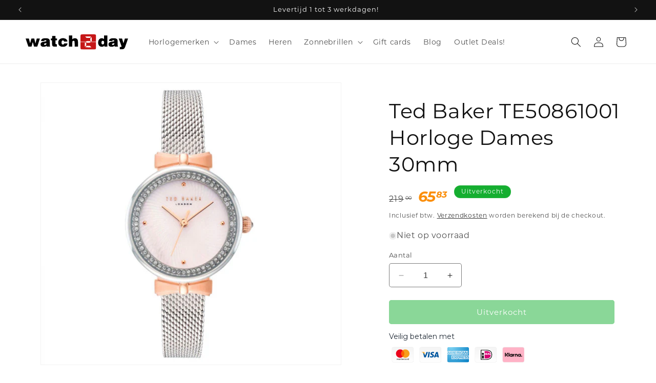

--- FILE ---
content_type: text/html; charset=utf-8
request_url: https://watch2day.nl/products/ted-baker-te50861001-horloge-dames-30mm
body_size: 39004
content:
<!doctype html>
<html class="no-js" lang="nl">
  <head>
    <meta charset="utf-8">
    <meta http-equiv="X-UA-Compatible" content="IE=edge">
    <meta name="viewport" content="width=device-width,initial-scale=1">
    <meta name="theme-color" content="">
    <link rel="canonical" href="https://watch2day.nl/products/ted-baker-te50861001-horloge-dames-30mm"><link rel="icon" type="image/png" href="//watch2day.nl/cdn/shop/files/watch2day_logo_favicon.png?crop=center&height=32&v=1701114315&width=32"><link rel="preconnect" href="https://fonts.shopifycdn.com" crossorigin><title>
      Ted Baker TE50861001 Horloge Dames 30mm
 &ndash; Watch2Day</title>

    
      <meta name="description" content="Ted Baker TE50861001 Horloge Dames 30mm">
    

    

<meta property="og:site_name" content="Watch2Day">
<meta property="og:url" content="https://watch2day.nl/products/ted-baker-te50861001-horloge-dames-30mm">
<meta property="og:title" content="Ted Baker TE50861001 Horloge Dames 30mm">
<meta property="og:type" content="product">
<meta property="og:description" content="Ted Baker TE50861001 Horloge Dames 30mm"><meta property="og:image" content="http://watch2day.nl/cdn/shop/products/ted-baker-te50861001-horloge-dames-30mm-products_37917_35e752.jpg?v=1696753466">
  <meta property="og:image:secure_url" content="https://watch2day.nl/cdn/shop/products/ted-baker-te50861001-horloge-dames-30mm-products_37917_35e752.jpg?v=1696753466">
  <meta property="og:image:width" content="1200">
  <meta property="og:image:height" content="1200"><meta property="og:price:amount" content="65.83">
  <meta property="og:price:currency" content="EUR"><meta name="twitter:card" content="summary_large_image">
<meta name="twitter:title" content="Ted Baker TE50861001 Horloge Dames 30mm">
<meta name="twitter:description" content="Ted Baker TE50861001 Horloge Dames 30mm">


    <script src="//watch2day.nl/cdn/shop/t/3/assets/constants.js?v=58251544750838685771700243581" defer="defer"></script>
    <script src="//watch2day.nl/cdn/shop/t/3/assets/pubsub.js?v=158357773527763999511700243582" defer="defer"></script>
    <script src="//watch2day.nl/cdn/shop/t/3/assets/global.js?v=40820548392383841591700243581" defer="defer"></script><script src="//watch2day.nl/cdn/shop/t/3/assets/animations.js?v=88693664871331136111700243580" defer="defer"></script><script src="//watch2day.nl/cdn/shop/t/3/assets/custom.js?v=165622278303312338851701042294" defer="defer"></script>

    <script>window.performance && window.performance.mark && window.performance.mark('shopify.content_for_header.start');</script><meta id="shopify-digital-wallet" name="shopify-digital-wallet" content="/80533815604/digital_wallets/dialog">
<meta name="shopify-checkout-api-token" content="74c49b859e854af633af10875962192e">
<meta id="in-context-paypal-metadata" data-shop-id="80533815604" data-venmo-supported="false" data-environment="production" data-locale="nl_NL" data-paypal-v4="true" data-currency="EUR">
<link rel="alternate" type="application/json+oembed" href="https://watch2day.nl/products/ted-baker-te50861001-horloge-dames-30mm.oembed">
<script async="async" src="/checkouts/internal/preloads.js?locale=nl-NL"></script>
<link rel="preconnect" href="https://shop.app" crossorigin="anonymous">
<script async="async" src="https://shop.app/checkouts/internal/preloads.js?locale=nl-NL&shop_id=80533815604" crossorigin="anonymous"></script>
<script id="shopify-features" type="application/json">{"accessToken":"74c49b859e854af633af10875962192e","betas":["rich-media-storefront-analytics"],"domain":"watch2day.nl","predictiveSearch":true,"shopId":80533815604,"locale":"nl"}</script>
<script>var Shopify = Shopify || {};
Shopify.shop = "watch2daynl.myshopify.com";
Shopify.locale = "nl";
Shopify.currency = {"active":"EUR","rate":"1.0"};
Shopify.country = "NL";
Shopify.theme = {"name":"Dawn","id":163158196532,"schema_name":"Dawn","schema_version":"12.0.0","theme_store_id":887,"role":"main"};
Shopify.theme.handle = "null";
Shopify.theme.style = {"id":null,"handle":null};
Shopify.cdnHost = "watch2day.nl/cdn";
Shopify.routes = Shopify.routes || {};
Shopify.routes.root = "/";</script>
<script type="module">!function(o){(o.Shopify=o.Shopify||{}).modules=!0}(window);</script>
<script>!function(o){function n(){var o=[];function n(){o.push(Array.prototype.slice.apply(arguments))}return n.q=o,n}var t=o.Shopify=o.Shopify||{};t.loadFeatures=n(),t.autoloadFeatures=n()}(window);</script>
<script>
  window.ShopifyPay = window.ShopifyPay || {};
  window.ShopifyPay.apiHost = "shop.app\/pay";
  window.ShopifyPay.redirectState = null;
</script>
<script id="shop-js-analytics" type="application/json">{"pageType":"product"}</script>
<script defer="defer" async type="module" src="//watch2day.nl/cdn/shopifycloud/shop-js/modules/v2/client.init-shop-cart-sync_6EKkpqRI.nl.esm.js"></script>
<script defer="defer" async type="module" src="//watch2day.nl/cdn/shopifycloud/shop-js/modules/v2/chunk.common_3amyFQVI.esm.js"></script>
<script type="module">
  await import("//watch2day.nl/cdn/shopifycloud/shop-js/modules/v2/client.init-shop-cart-sync_6EKkpqRI.nl.esm.js");
await import("//watch2day.nl/cdn/shopifycloud/shop-js/modules/v2/chunk.common_3amyFQVI.esm.js");

  window.Shopify.SignInWithShop?.initShopCartSync?.({"fedCMEnabled":true,"windoidEnabled":true});

</script>
<script>
  window.Shopify = window.Shopify || {};
  if (!window.Shopify.featureAssets) window.Shopify.featureAssets = {};
  window.Shopify.featureAssets['shop-js'] = {"shop-cart-sync":["modules/v2/client.shop-cart-sync_DZmSjWzz.nl.esm.js","modules/v2/chunk.common_3amyFQVI.esm.js"],"init-fed-cm":["modules/v2/client.init-fed-cm_giTMTaxo.nl.esm.js","modules/v2/chunk.common_3amyFQVI.esm.js"],"shop-button":["modules/v2/client.shop-button_D98oU0qV.nl.esm.js","modules/v2/chunk.common_3amyFQVI.esm.js"],"shop-cash-offers":["modules/v2/client.shop-cash-offers_DMV0VsjF.nl.esm.js","modules/v2/chunk.common_3amyFQVI.esm.js","modules/v2/chunk.modal_DUXZR_0p.esm.js"],"init-windoid":["modules/v2/client.init-windoid_Cw3EwRoF.nl.esm.js","modules/v2/chunk.common_3amyFQVI.esm.js"],"init-shop-email-lookup-coordinator":["modules/v2/client.init-shop-email-lookup-coordinator_BOUuYTyQ.nl.esm.js","modules/v2/chunk.common_3amyFQVI.esm.js"],"shop-toast-manager":["modules/v2/client.shop-toast-manager_B4egFvJY.nl.esm.js","modules/v2/chunk.common_3amyFQVI.esm.js"],"shop-login-button":["modules/v2/client.shop-login-button_CpQbSvoR.nl.esm.js","modules/v2/chunk.common_3amyFQVI.esm.js","modules/v2/chunk.modal_DUXZR_0p.esm.js"],"avatar":["modules/v2/client.avatar_BTnouDA3.nl.esm.js"],"pay-button":["modules/v2/client.pay-button_C5OzN0Xn.nl.esm.js","modules/v2/chunk.common_3amyFQVI.esm.js"],"init-shop-cart-sync":["modules/v2/client.init-shop-cart-sync_6EKkpqRI.nl.esm.js","modules/v2/chunk.common_3amyFQVI.esm.js"],"init-customer-accounts":["modules/v2/client.init-customer-accounts_CWWqHCxQ.nl.esm.js","modules/v2/client.shop-login-button_CpQbSvoR.nl.esm.js","modules/v2/chunk.common_3amyFQVI.esm.js","modules/v2/chunk.modal_DUXZR_0p.esm.js"],"init-shop-for-new-customer-accounts":["modules/v2/client.init-shop-for-new-customer-accounts_CcvmrONS.nl.esm.js","modules/v2/client.shop-login-button_CpQbSvoR.nl.esm.js","modules/v2/chunk.common_3amyFQVI.esm.js","modules/v2/chunk.modal_DUXZR_0p.esm.js"],"init-customer-accounts-sign-up":["modules/v2/client.init-customer-accounts-sign-up_24fR4HHs.nl.esm.js","modules/v2/client.shop-login-button_CpQbSvoR.nl.esm.js","modules/v2/chunk.common_3amyFQVI.esm.js","modules/v2/chunk.modal_DUXZR_0p.esm.js"],"checkout-modal":["modules/v2/client.checkout-modal_L4S7Y1ps.nl.esm.js","modules/v2/chunk.common_3amyFQVI.esm.js","modules/v2/chunk.modal_DUXZR_0p.esm.js"],"shop-follow-button":["modules/v2/client.shop-follow-button_CUefG8va.nl.esm.js","modules/v2/chunk.common_3amyFQVI.esm.js","modules/v2/chunk.modal_DUXZR_0p.esm.js"],"lead-capture":["modules/v2/client.lead-capture_DVkpEUJZ.nl.esm.js","modules/v2/chunk.common_3amyFQVI.esm.js","modules/v2/chunk.modal_DUXZR_0p.esm.js"],"shop-login":["modules/v2/client.shop-login_CpLXnE3w.nl.esm.js","modules/v2/chunk.common_3amyFQVI.esm.js","modules/v2/chunk.modal_DUXZR_0p.esm.js"],"payment-terms":["modules/v2/client.payment-terms_Bec1wZji.nl.esm.js","modules/v2/chunk.common_3amyFQVI.esm.js","modules/v2/chunk.modal_DUXZR_0p.esm.js"]};
</script>
<script>(function() {
  var isLoaded = false;
  function asyncLoad() {
    if (isLoaded) return;
    isLoaded = true;
    var urls = ["https:\/\/static.klaviyo.com\/onsite\/js\/klaviyo.js?company_id=RuJpVz\u0026shop=watch2daynl.myshopify.com","https:\/\/trust.conversionbear.com\/script?app=trust_badge\u0026shop=watch2daynl.myshopify.com"];
    for (var i = 0; i < urls.length; i++) {
      var s = document.createElement('script');
      s.type = 'text/javascript';
      s.async = true;
      s.src = urls[i];
      var x = document.getElementsByTagName('script')[0];
      x.parentNode.insertBefore(s, x);
    }
  };
  if(window.attachEvent) {
    window.attachEvent('onload', asyncLoad);
  } else {
    window.addEventListener('load', asyncLoad, false);
  }
})();</script>
<script id="__st">var __st={"a":80533815604,"offset":3600,"reqid":"0411abb4-710f-467a-836c-e7beb1981fc4-1768554423","pageurl":"watch2day.nl\/products\/ted-baker-te50861001-horloge-dames-30mm","u":"c4ef518f1894","p":"product","rtyp":"product","rid":8705186234676};</script>
<script>window.ShopifyPaypalV4VisibilityTracking = true;</script>
<script id="captcha-bootstrap">!function(){'use strict';const t='contact',e='account',n='new_comment',o=[[t,t],['blogs',n],['comments',n],[t,'customer']],c=[[e,'customer_login'],[e,'guest_login'],[e,'recover_customer_password'],[e,'create_customer']],r=t=>t.map((([t,e])=>`form[action*='/${t}']:not([data-nocaptcha='true']) input[name='form_type'][value='${e}']`)).join(','),a=t=>()=>t?[...document.querySelectorAll(t)].map((t=>t.form)):[];function s(){const t=[...o],e=r(t);return a(e)}const i='password',u='form_key',d=['recaptcha-v3-token','g-recaptcha-response','h-captcha-response',i],f=()=>{try{return window.sessionStorage}catch{return}},m='__shopify_v',_=t=>t.elements[u];function p(t,e,n=!1){try{const o=window.sessionStorage,c=JSON.parse(o.getItem(e)),{data:r}=function(t){const{data:e,action:n}=t;return t[m]||n?{data:e,action:n}:{data:t,action:n}}(c);for(const[e,n]of Object.entries(r))t.elements[e]&&(t.elements[e].value=n);n&&o.removeItem(e)}catch(o){console.error('form repopulation failed',{error:o})}}const l='form_type',E='cptcha';function T(t){t.dataset[E]=!0}const w=window,h=w.document,L='Shopify',v='ce_forms',y='captcha';let A=!1;((t,e)=>{const n=(g='f06e6c50-85a8-45c8-87d0-21a2b65856fe',I='https://cdn.shopify.com/shopifycloud/storefront-forms-hcaptcha/ce_storefront_forms_captcha_hcaptcha.v1.5.2.iife.js',D={infoText:'Beschermd door hCaptcha',privacyText:'Privacy',termsText:'Voorwaarden'},(t,e,n)=>{const o=w[L][v],c=o.bindForm;if(c)return c(t,g,e,D).then(n);var r;o.q.push([[t,g,e,D],n]),r=I,A||(h.body.append(Object.assign(h.createElement('script'),{id:'captcha-provider',async:!0,src:r})),A=!0)});var g,I,D;w[L]=w[L]||{},w[L][v]=w[L][v]||{},w[L][v].q=[],w[L][y]=w[L][y]||{},w[L][y].protect=function(t,e){n(t,void 0,e),T(t)},Object.freeze(w[L][y]),function(t,e,n,w,h,L){const[v,y,A,g]=function(t,e,n){const i=e?o:[],u=t?c:[],d=[...i,...u],f=r(d),m=r(i),_=r(d.filter((([t,e])=>n.includes(e))));return[a(f),a(m),a(_),s()]}(w,h,L),I=t=>{const e=t.target;return e instanceof HTMLFormElement?e:e&&e.form},D=t=>v().includes(t);t.addEventListener('submit',(t=>{const e=I(t);if(!e)return;const n=D(e)&&!e.dataset.hcaptchaBound&&!e.dataset.recaptchaBound,o=_(e),c=g().includes(e)&&(!o||!o.value);(n||c)&&t.preventDefault(),c&&!n&&(function(t){try{if(!f())return;!function(t){const e=f();if(!e)return;const n=_(t);if(!n)return;const o=n.value;o&&e.removeItem(o)}(t);const e=Array.from(Array(32),(()=>Math.random().toString(36)[2])).join('');!function(t,e){_(t)||t.append(Object.assign(document.createElement('input'),{type:'hidden',name:u})),t.elements[u].value=e}(t,e),function(t,e){const n=f();if(!n)return;const o=[...t.querySelectorAll(`input[type='${i}']`)].map((({name:t})=>t)),c=[...d,...o],r={};for(const[a,s]of new FormData(t).entries())c.includes(a)||(r[a]=s);n.setItem(e,JSON.stringify({[m]:1,action:t.action,data:r}))}(t,e)}catch(e){console.error('failed to persist form',e)}}(e),e.submit())}));const S=(t,e)=>{t&&!t.dataset[E]&&(n(t,e.some((e=>e===t))),T(t))};for(const o of['focusin','change'])t.addEventListener(o,(t=>{const e=I(t);D(e)&&S(e,y())}));const B=e.get('form_key'),M=e.get(l),P=B&&M;t.addEventListener('DOMContentLoaded',(()=>{const t=y();if(P)for(const e of t)e.elements[l].value===M&&p(e,B);[...new Set([...A(),...v().filter((t=>'true'===t.dataset.shopifyCaptcha))])].forEach((e=>S(e,t)))}))}(h,new URLSearchParams(w.location.search),n,t,e,['guest_login'])})(!0,!0)}();</script>
<script integrity="sha256-4kQ18oKyAcykRKYeNunJcIwy7WH5gtpwJnB7kiuLZ1E=" data-source-attribution="shopify.loadfeatures" defer="defer" src="//watch2day.nl/cdn/shopifycloud/storefront/assets/storefront/load_feature-a0a9edcb.js" crossorigin="anonymous"></script>
<script crossorigin="anonymous" defer="defer" src="//watch2day.nl/cdn/shopifycloud/storefront/assets/shopify_pay/storefront-65b4c6d7.js?v=20250812"></script>
<script data-source-attribution="shopify.dynamic_checkout.dynamic.init">var Shopify=Shopify||{};Shopify.PaymentButton=Shopify.PaymentButton||{isStorefrontPortableWallets:!0,init:function(){window.Shopify.PaymentButton.init=function(){};var t=document.createElement("script");t.src="https://watch2day.nl/cdn/shopifycloud/portable-wallets/latest/portable-wallets.nl.js",t.type="module",document.head.appendChild(t)}};
</script>
<script data-source-attribution="shopify.dynamic_checkout.buyer_consent">
  function portableWalletsHideBuyerConsent(e){var t=document.getElementById("shopify-buyer-consent"),n=document.getElementById("shopify-subscription-policy-button");t&&n&&(t.classList.add("hidden"),t.setAttribute("aria-hidden","true"),n.removeEventListener("click",e))}function portableWalletsShowBuyerConsent(e){var t=document.getElementById("shopify-buyer-consent"),n=document.getElementById("shopify-subscription-policy-button");t&&n&&(t.classList.remove("hidden"),t.removeAttribute("aria-hidden"),n.addEventListener("click",e))}window.Shopify?.PaymentButton&&(window.Shopify.PaymentButton.hideBuyerConsent=portableWalletsHideBuyerConsent,window.Shopify.PaymentButton.showBuyerConsent=portableWalletsShowBuyerConsent);
</script>
<script data-source-attribution="shopify.dynamic_checkout.cart.bootstrap">document.addEventListener("DOMContentLoaded",(function(){function t(){return document.querySelector("shopify-accelerated-checkout-cart, shopify-accelerated-checkout")}if(t())Shopify.PaymentButton.init();else{new MutationObserver((function(e,n){t()&&(Shopify.PaymentButton.init(),n.disconnect())})).observe(document.body,{childList:!0,subtree:!0})}}));
</script>
<link id="shopify-accelerated-checkout-styles" rel="stylesheet" media="screen" href="https://watch2day.nl/cdn/shopifycloud/portable-wallets/latest/accelerated-checkout-backwards-compat.css" crossorigin="anonymous">
<style id="shopify-accelerated-checkout-cart">
        #shopify-buyer-consent {
  margin-top: 1em;
  display: inline-block;
  width: 100%;
}

#shopify-buyer-consent.hidden {
  display: none;
}

#shopify-subscription-policy-button {
  background: none;
  border: none;
  padding: 0;
  text-decoration: underline;
  font-size: inherit;
  cursor: pointer;
}

#shopify-subscription-policy-button::before {
  box-shadow: none;
}

      </style>
<script id="sections-script" data-sections="header" defer="defer" src="//watch2day.nl/cdn/shop/t/3/compiled_assets/scripts.js?891"></script>
<script>window.performance && window.performance.mark && window.performance.mark('shopify.content_for_header.end');</script>


    <style data-shopify>
      @font-face {
  font-family: Montserrat;
  font-weight: 400;
  font-style: normal;
  font-display: swap;
  src: url("//watch2day.nl/cdn/fonts/montserrat/montserrat_n4.81949fa0ac9fd2021e16436151e8eaa539321637.woff2") format("woff2"),
       url("//watch2day.nl/cdn/fonts/montserrat/montserrat_n4.a6c632ca7b62da89c3594789ba828388aac693fe.woff") format("woff");
}

      @font-face {
  font-family: Montserrat;
  font-weight: 700;
  font-style: normal;
  font-display: swap;
  src: url("//watch2day.nl/cdn/fonts/montserrat/montserrat_n7.3c434e22befd5c18a6b4afadb1e3d77c128c7939.woff2") format("woff2"),
       url("//watch2day.nl/cdn/fonts/montserrat/montserrat_n7.5d9fa6e2cae713c8fb539a9876489d86207fe957.woff") format("woff");
}

      @font-face {
  font-family: Montserrat;
  font-weight: 400;
  font-style: italic;
  font-display: swap;
  src: url("//watch2day.nl/cdn/fonts/montserrat/montserrat_i4.5a4ea298b4789e064f62a29aafc18d41f09ae59b.woff2") format("woff2"),
       url("//watch2day.nl/cdn/fonts/montserrat/montserrat_i4.072b5869c5e0ed5b9d2021e4c2af132e16681ad2.woff") format("woff");
}

      @font-face {
  font-family: Montserrat;
  font-weight: 700;
  font-style: italic;
  font-display: swap;
  src: url("//watch2day.nl/cdn/fonts/montserrat/montserrat_i7.a0d4a463df4f146567d871890ffb3c80408e7732.woff2") format("woff2"),
       url("//watch2day.nl/cdn/fonts/montserrat/montserrat_i7.f6ec9f2a0681acc6f8152c40921d2a4d2e1a2c78.woff") format("woff");
}

      @font-face {
  font-family: Montserrat;
  font-weight: 400;
  font-style: normal;
  font-display: swap;
  src: url("//watch2day.nl/cdn/fonts/montserrat/montserrat_n4.81949fa0ac9fd2021e16436151e8eaa539321637.woff2") format("woff2"),
       url("//watch2day.nl/cdn/fonts/montserrat/montserrat_n4.a6c632ca7b62da89c3594789ba828388aac693fe.woff") format("woff");
}


      
        :root,
        .color-background-1 {
          --color-background: 255,255,255;
        
          --gradient-background: #ffffff;
        

        

        --color-foreground: 18,18,18;
        --color-background-contrast: 191,191,191;
        --color-shadow: 18,18,18;
        --color-button: 21,174,48;
        --color-button-text: 255,255,255;
        --color-secondary-button: 255,255,255;
        --color-secondary-button-text: 18,18,18;
        --color-link: 18,18,18;
        --color-badge-foreground: 18,18,18;
        --color-badge-background: 255,255,255;
        --color-badge-border: 18,18,18;
        --payment-terms-background-color: rgb(255 255 255);
      }
      
        
        .color-background-2 {
          --color-background: 243,243,243;
        
          --gradient-background: #f3f3f3;
        

        

        --color-foreground: 18,18,18;
        --color-background-contrast: 179,179,179;
        --color-shadow: 18,18,18;
        --color-button: 18,18,18;
        --color-button-text: 243,243,243;
        --color-secondary-button: 243,243,243;
        --color-secondary-button-text: 18,18,18;
        --color-link: 18,18,18;
        --color-badge-foreground: 18,18,18;
        --color-badge-background: 243,243,243;
        --color-badge-border: 18,18,18;
        --payment-terms-background-color: rgb(243 243 243);
      }
      
        
        .color-inverse {
          --color-background: 21,174,48;
        
          --gradient-background: #15ae30;
        

        

        --color-foreground: 255,255,255;
        --color-background-contrast: 7,60,17;
        --color-shadow: 18,18,18;
        --color-button: 255,255,255;
        --color-button-text: 21,174,48;
        --color-secondary-button: 21,174,48;
        --color-secondary-button-text: 255,255,255;
        --color-link: 255,255,255;
        --color-badge-foreground: 255,255,255;
        --color-badge-background: 21,174,48;
        --color-badge-border: 255,255,255;
        --payment-terms-background-color: rgb(21 174 48);
      }
      
        
        .color-accent-1 {
          --color-background: 18,18,18;
        
          --gradient-background: #121212;
        

        

        --color-foreground: 255,255,255;
        --color-background-contrast: 146,146,146;
        --color-shadow: 18,18,18;
        --color-button: 21,174,48;
        --color-button-text: 18,18,18;
        --color-secondary-button: 18,18,18;
        --color-secondary-button-text: 21,174,48;
        --color-link: 21,174,48;
        --color-badge-foreground: 255,255,255;
        --color-badge-background: 18,18,18;
        --color-badge-border: 255,255,255;
        --payment-terms-background-color: rgb(18 18 18);
      }
      
        
        .color-accent-2 {
          --color-background: 18,18,18;
        
          --gradient-background: #121212;
        

        

        --color-foreground: 255,255,255;
        --color-background-contrast: 146,146,146;
        --color-shadow: 18,18,18;
        --color-button: 21,174,48;
        --color-button-text: 18,18,18;
        --color-secondary-button: 18,18,18;
        --color-secondary-button-text: 21,174,48;
        --color-link: 21,174,48;
        --color-badge-foreground: 255,255,255;
        --color-badge-background: 18,18,18;
        --color-badge-border: 255,255,255;
        --payment-terms-background-color: rgb(18 18 18);
      }
      

      body, .color-background-1, .color-background-2, .color-inverse, .color-accent-1, .color-accent-2 {
        color: rgba(var(--color-foreground), 0.75);
        background-color: rgb(var(--color-background));
      }

      :root {
        --font-body-family: Montserrat, sans-serif;
        --font-body-style: normal;
        --font-body-weight: 400;
        --font-body-weight-bold: 700;

        --font-heading-family: Montserrat, sans-serif;
        --font-heading-style: normal;
        --font-heading-weight: 400;

        --font-body-scale: 1.0;
        --font-heading-scale: 1.0;

        --media-padding: px;
        --media-border-opacity: 0.05;
        --media-border-width: 1px;
        --media-radius: 0px;
        --media-shadow-opacity: 0.0;
        --media-shadow-horizontal-offset: 0px;
        --media-shadow-vertical-offset: 4px;
        --media-shadow-blur-radius: 5px;
        --media-shadow-visible: 0;

        --page-width: 140rem;
        --page-width-margin: 0rem;

        --product-card-image-padding: 0.0rem;
        --product-card-corner-radius: 0.0rem;
        --product-card-text-alignment: left;
        --product-card-border-width: 0.0rem;
        --product-card-border-opacity: 0.1;
        --product-card-shadow-opacity: 0.0;
        --product-card-shadow-visible: 0;
        --product-card-shadow-horizontal-offset: 0.0rem;
        --product-card-shadow-vertical-offset: 0.4rem;
        --product-card-shadow-blur-radius: 0.5rem;

        --collection-card-image-padding: 0.0rem;
        --collection-card-corner-radius: 0.0rem;
        --collection-card-text-alignment: left;
        --collection-card-border-width: 0.0rem;
        --collection-card-border-opacity: 0.1;
        --collection-card-shadow-opacity: 0.0;
        --collection-card-shadow-visible: 0;
        --collection-card-shadow-horizontal-offset: 0.0rem;
        --collection-card-shadow-vertical-offset: 0.4rem;
        --collection-card-shadow-blur-radius: 0.5rem;

        --blog-card-image-padding: 0.0rem;
        --blog-card-corner-radius: 0.0rem;
        --blog-card-text-alignment: left;
        --blog-card-border-width: 0.0rem;
        --blog-card-border-opacity: 0.1;
        --blog-card-shadow-opacity: 0.0;
        --blog-card-shadow-visible: 0;
        --blog-card-shadow-horizontal-offset: 0.0rem;
        --blog-card-shadow-vertical-offset: 0.4rem;
        --blog-card-shadow-blur-radius: 0.5rem;

        --badge-corner-radius: 4.0rem;

        --popup-border-width: 1px;
        --popup-border-opacity: 0.1;
        --popup-corner-radius: 0px;
        --popup-shadow-opacity: 0.05;
        --popup-shadow-horizontal-offset: 0px;
        --popup-shadow-vertical-offset: 4px;
        --popup-shadow-blur-radius: 5px;

        --drawer-border-width: 1px;
        --drawer-border-opacity: 0.1;
        --drawer-shadow-opacity: 0.0;
        --drawer-shadow-horizontal-offset: 0px;
        --drawer-shadow-vertical-offset: 4px;
        --drawer-shadow-blur-radius: 5px;

        --spacing-sections-desktop: 0px;
        --spacing-sections-mobile: 0px;

        --grid-desktop-vertical-spacing: 8px;
        --grid-desktop-horizontal-spacing: 8px;
        --grid-mobile-vertical-spacing: 4px;
        --grid-mobile-horizontal-spacing: 4px;

        --text-boxes-border-opacity: 0.1;
        --text-boxes-border-width: 0px;
        --text-boxes-radius: 0px;
        --text-boxes-shadow-opacity: 0.0;
        --text-boxes-shadow-visible: 0;
        --text-boxes-shadow-horizontal-offset: 0px;
        --text-boxes-shadow-vertical-offset: 4px;
        --text-boxes-shadow-blur-radius: 5px;

        --buttons-radius: 4px;
        --buttons-radius-outset: 5px;
        --buttons-border-width: 1px;
        --buttons-border-opacity: 1.0;
        --buttons-shadow-opacity: 0.0;
        --buttons-shadow-visible: 0;
        --buttons-shadow-horizontal-offset: 0px;
        --buttons-shadow-vertical-offset: 4px;
        --buttons-shadow-blur-radius: 5px;
        --buttons-border-offset: 0.3px;

        --inputs-radius: 4px;
        --inputs-border-width: 1px;
        --inputs-border-opacity: 0.55;
        --inputs-shadow-opacity: 0.0;
        --inputs-shadow-horizontal-offset: 0px;
        --inputs-margin-offset: 0px;
        --inputs-shadow-vertical-offset: 4px;
        --inputs-shadow-blur-radius: 5px;
        --inputs-radius-outset: 5px;

        --variant-pills-radius: 40px;
        --variant-pills-border-width: 1px;
        --variant-pills-border-opacity: 0.55;
        --variant-pills-shadow-opacity: 0.0;
        --variant-pills-shadow-horizontal-offset: 0px;
        --variant-pills-shadow-vertical-offset: 4px;
        --variant-pills-shadow-blur-radius: 5px;
      }

      *,
      *::before,
      *::after {
        box-sizing: inherit;
      }

      html {
        box-sizing: border-box;
        font-size: calc(var(--font-body-scale) * 62.5%);
        height: 100%;
      }

      body {
        display: grid;
        grid-template-rows: auto auto 1fr auto;
        grid-template-columns: 100%;
        min-height: 100%;
        margin: 0;
        font-size: 1.5rem;
        letter-spacing: 0.06rem;
        line-height: calc(1 + 0.8 / var(--font-body-scale));
        font-family: var(--font-body-family);
        font-style: var(--font-body-style);
        font-weight: var(--font-body-weight);
      }

      @media screen and (min-width: 750px) {
        body {
          font-size: 1.6rem;
        }
      }
    </style>

    <link href="//watch2day.nl/cdn/shop/t/3/assets/base.css?v=22615539281115885671700243580" rel="stylesheet" type="text/css" media="all" />
    <link href="//watch2day.nl/cdn/shop/t/3/assets/custom.css?v=74348409724122623321701042437" rel="stylesheet" type="text/css" media="all" />
<link rel="preload" as="font" href="//watch2day.nl/cdn/fonts/montserrat/montserrat_n4.81949fa0ac9fd2021e16436151e8eaa539321637.woff2" type="font/woff2" crossorigin><link rel="preload" as="font" href="//watch2day.nl/cdn/fonts/montserrat/montserrat_n4.81949fa0ac9fd2021e16436151e8eaa539321637.woff2" type="font/woff2" crossorigin><link href="//watch2day.nl/cdn/shop/t/3/assets/component-localization-form.css?v=143319823105703127341700243581" rel="stylesheet" type="text/css" media="all" />
      <script src="//watch2day.nl/cdn/shop/t/3/assets/localization-form.js?v=161644695336821385561700243581" defer="defer"></script><link
        rel="stylesheet"
        href="//watch2day.nl/cdn/shop/t/3/assets/component-predictive-search.css?v=118923337488134913561700243581"
        media="print"
        onload="this.media='all'"
      ><script>
      document.documentElement.className = document.documentElement.className.replace('no-js', 'js');
      if (Shopify.designMode) {
        document.documentElement.classList.add('shopify-design-mode');
      }
    </script>
  <!-- BEGIN app block: shopify://apps/pandectes-gdpr/blocks/banner/58c0baa2-6cc1-480c-9ea6-38d6d559556a -->
  
    
      <!-- TCF is active, scripts are loaded above -->
      
      <script>
        
          window.PandectesSettings = {"store":{"id":80533815604,"plan":"basic","theme":"Dawn","primaryLocale":"nl","adminMode":false,"headless":false,"storefrontRootDomain":"","checkoutRootDomain":"","storefrontAccessToken":""},"tsPublished":1754484221,"declaration":{"declDays":"","declName":"","declPath":"","declType":"","isActive":false,"showType":true,"declHours":"","declYears":"","declDomain":"","declMonths":"","declMinutes":"","declPurpose":"","declSeconds":"","declSession":"","showPurpose":false,"declProvider":"","showProvider":true,"declIntroText":"","declRetention":"","declFirstParty":"","declThirdParty":"","showDateGenerated":true},"language":{"unpublished":[],"languageMode":"Single","fallbackLanguage":"nl","languageDetection":"locale","languagesSupported":[]},"texts":{"managed":{"headerText":{"nl":"Wij respecteren uw privacy"},"consentText":{"nl":"Deze website maakt gebruik van cookies om u de beste ervaring te bieden."},"linkText":{"nl":"Kom meer te weten"},"imprintText":{"nl":"Afdruk"},"googleLinkText":{"nl":"Privacyvoorwaarden van Google"},"allowButtonText":{"nl":"Aanvaarden"},"denyButtonText":{"nl":"Afwijzen"},"dismissButtonText":{"nl":"OK"},"leaveSiteButtonText":{"nl":"Verlaat deze site"},"preferencesButtonText":{"nl":"Voorkeuren"},"cookiePolicyText":{"nl":"Cookie beleid"},"preferencesPopupTitleText":{"nl":"Toestemmingsvoorkeuren beheren"},"preferencesPopupIntroText":{"nl":"We gebruiken cookies om de functionaliteit van de website te optimaliseren, de prestaties te analyseren en u een gepersonaliseerde ervaring te bieden. Sommige cookies zijn essentieel om de website correct te laten werken en functioneren. Die cookies kunnen niet worden uitgeschakeld. In dit venster kunt u uw voorkeur voor cookies beheren."},"preferencesPopupSaveButtonText":{"nl":"Voorkeuren opslaan"},"preferencesPopupCloseButtonText":{"nl":"Sluiten"},"preferencesPopupAcceptAllButtonText":{"nl":"Accepteer alles"},"preferencesPopupRejectAllButtonText":{"nl":"Alles afwijzen"},"cookiesDetailsText":{"nl":"Cookiegegevens"},"preferencesPopupAlwaysAllowedText":{"nl":"altijd toegestaan"},"accessSectionParagraphText":{"nl":"U heeft te allen tijde het recht om uw gegevens in te zien."},"accessSectionTitleText":{"nl":"Gegevensportabiliteit"},"accessSectionAccountInfoActionText":{"nl":"Persoonlijke gegevens"},"accessSectionDownloadReportActionText":{"nl":"Download alles"},"accessSectionGDPRRequestsActionText":{"nl":"Verzoeken van betrokkenen"},"accessSectionOrdersRecordsActionText":{"nl":"Bestellingen"},"rectificationSectionParagraphText":{"nl":"U hebt het recht om te vragen dat uw gegevens worden bijgewerkt wanneer u dat nodig acht."},"rectificationSectionTitleText":{"nl":"Gegevens rectificatie"},"rectificationCommentPlaceholder":{"nl":"Beschrijf wat u wilt bijwerken"},"rectificationCommentValidationError":{"nl":"Commentaar is verplicht"},"rectificationSectionEditAccountActionText":{"nl":"Vraag een update aan"},"erasureSectionTitleText":{"nl":"Recht om vergeten te worden"},"erasureSectionParagraphText":{"nl":"U heeft het recht om al uw gegevens te laten wissen. Daarna heeft u geen toegang meer tot uw account."},"erasureSectionRequestDeletionActionText":{"nl":"Verzoek om verwijdering van persoonlijke gegevens"},"consentDate":{"nl":"Toestemmingsdatum"},"consentId":{"nl":"Toestemmings-ID"},"consentSectionChangeConsentActionText":{"nl":"Wijzig de toestemmingsvoorkeur"},"consentSectionConsentedText":{"nl":"U heeft ingestemd met het cookiebeleid van deze website op:"},"consentSectionNoConsentText":{"nl":"U heeft niet ingestemd met het cookiebeleid van deze website."},"consentSectionTitleText":{"nl":"Uw toestemming voor cookies"},"consentStatus":{"nl":"Toestemmingsvoorkeur"},"confirmationFailureMessage":{"nl":"Uw verzoek is niet geverifieerd. Probeer het opnieuw en als het probleem aanhoudt, neem dan contact op met de winkeleigenaar voor hulp"},"confirmationFailureTitle":{"nl":"Er is een probleem opgetreden"},"confirmationSuccessMessage":{"nl":"We zullen spoedig contact met u opnemen over uw verzoek."},"confirmationSuccessTitle":{"nl":"Uw verzoek is geverifieerd"},"guestsSupportEmailFailureMessage":{"nl":"Uw verzoek is niet ingediend. Probeer het opnieuw en als het probleem aanhoudt, neem dan contact op met de winkeleigenaar voor hulp."},"guestsSupportEmailFailureTitle":{"nl":"Er is een probleem opgetreden"},"guestsSupportEmailPlaceholder":{"nl":"E-mailadres"},"guestsSupportEmailSuccessMessage":{"nl":"Als je bent geregistreerd als klant van deze winkel, ontvang je binnenkort een e-mail met instructies over hoe je verder kunt gaan."},"guestsSupportEmailSuccessTitle":{"nl":"dankjewel voor je aanvraag"},"guestsSupportEmailValidationError":{"nl":"E-mail is niet geldig"},"guestsSupportInfoText":{"nl":"Log in met uw klantaccount om verder te gaan."},"submitButton":{"nl":"Indienen"},"submittingButton":{"nl":"Verzenden..."},"cancelButton":{"nl":"Annuleren"},"declIntroText":{"nl":"We gebruiken cookies om de functionaliteit van de website te optimaliseren, de prestaties te analyseren en u een gepersonaliseerde ervaring te bieden. Sommige cookies zijn essentieel om de website goed te laten werken en correct te laten functioneren. Die cookies kunnen niet worden uitgeschakeld. In dit venster kunt u uw voorkeur voor cookies beheren."},"declName":{"nl":"Naam"},"declPurpose":{"nl":"Doel"},"declType":{"nl":"Type"},"declRetention":{"nl":"Behoud"},"declProvider":{"nl":"Aanbieder"},"declFirstParty":{"nl":"Directe"},"declThirdParty":{"nl":"Derde partij"},"declSeconds":{"nl":"seconden"},"declMinutes":{"nl":"minuten"},"declHours":{"nl":"uur"},"declDays":{"nl":"dagen"},"declMonths":{"nl":"maanden"},"declYears":{"nl":"jaren"},"declSession":{"nl":"Sessie"},"declDomain":{"nl":"Domein"},"declPath":{"nl":"Pad"}},"categories":{"strictlyNecessaryCookiesTitleText":{"nl":"Strikt noodzakelijke cookies"},"strictlyNecessaryCookiesDescriptionText":{"nl":"Deze cookies zijn essentieel om u in staat te stellen door de website te navigeren en de functies ervan te gebruiken, zoals toegang tot beveiligde delen van de website. Zonder deze cookies kan de website niet goed functioneren."},"functionalityCookiesTitleText":{"nl":"Functionele cookies"},"functionalityCookiesDescriptionText":{"nl":"Deze cookies stellen de site in staat om verbeterde functionaliteit en personalisatie te bieden. Ze kunnen worden ingesteld door ons of door externe providers wiens diensten we aan onze pagina's hebben toegevoegd. Als u deze cookies niet toestaat, werken sommige of al deze diensten mogelijk niet correct."},"performanceCookiesTitleText":{"nl":"Prestatiecookies"},"performanceCookiesDescriptionText":{"nl":"Deze cookies stellen ons in staat om de prestaties van onze website te monitoren en te verbeteren. Ze stellen ons bijvoorbeeld in staat om bezoeken te tellen, verkeersbronnen te identificeren en te zien welke delen van de site het populairst zijn."},"targetingCookiesTitleText":{"nl":"Targeting-cookies"},"targetingCookiesDescriptionText":{"nl":"Deze cookies kunnen via onze site worden geplaatst door onze advertentiepartners. Ze kunnen door die bedrijven worden gebruikt om een profiel van uw interesses op te bouwen en u relevante advertenties op andere sites te tonen. Ze slaan geen directe persoonlijke informatie op, maar zijn gebaseerd op de unieke identificatie van uw browser en internetapparaat. Als je deze cookies niet toestaat, krijg je minder gerichte advertenties te zien."},"unclassifiedCookiesTitleText":{"nl":"Niet-geclassificeerde cookies"},"unclassifiedCookiesDescriptionText":{"nl":"Niet-geclassificeerde cookies zijn cookies die we aan het classificeren zijn, samen met de aanbieders van individuele cookies."}},"auto":{}},"library":{"previewMode":false,"fadeInTimeout":0,"defaultBlocked":7,"showLink":true,"showImprintLink":false,"showGoogleLink":false,"enabled":true,"cookie":{"expiryDays":365,"secure":true,"domain":""},"dismissOnScroll":false,"dismissOnWindowClick":false,"dismissOnTimeout":false,"palette":{"popup":{"background":"#FFFFFF","backgroundForCalculations":{"a":1,"b":255,"g":255,"r":255},"text":"#000000"},"button":{"background":"transparent","backgroundForCalculations":{"a":1,"b":255,"g":255,"r":255},"text":"#000000","textForCalculation":{"a":1,"b":0,"g":0,"r":0},"border":"#000000"}},"content":{"href":"/policies/privacy-policy","imprintHref":"","close":"&#10005;","target":"","logo":"<img class=\"cc-banner-logo\" style=\"max-height: 40px;\" src=\"https://watch2daynl.myshopify.com/cdn/shop/files/pandectes-banner-logo.png\" alt=\"Cookie banner\" />"},"window":"<div role=\"dialog\" aria-label=\"\" aria-describedby=\"cookieconsent:desc\" id=\"pandectes-banner\" class=\"cc-window-wrapper cc-bottom-wrapper\"><div class=\"pd-cookie-banner-window cc-window {{classes}}\"><!--googleoff: all-->{{children}}<!--googleon: all--></div></div>","compliance":{"opt-both":"<div class=\"cc-compliance cc-highlight\">{{deny}}{{allow}}</div>"},"type":"opt-both","layouts":{"basic":"{{logo}}{{messagelink}}{{compliance}}{{close}}"},"position":"bottom","theme":"wired","revokable":true,"animateRevokable":false,"revokableReset":false,"revokableLogoUrl":"https://watch2daynl.myshopify.com/cdn/shop/files/pandectes-reopen-logo.png","revokablePlacement":"bottom-left","revokableMarginHorizontal":15,"revokableMarginVertical":15,"static":false,"autoAttach":true,"hasTransition":true,"blacklistPage":[""],"elements":{"close":"<button aria-label=\"\" type=\"button\" class=\"cc-close\">{{close}}</button>","dismiss":"<button type=\"button\" class=\"cc-btn cc-btn-decision cc-dismiss\">{{dismiss}}</button>","allow":"<button type=\"button\" class=\"cc-btn cc-btn-decision cc-allow\">{{allow}}</button>","deny":"<button type=\"button\" class=\"cc-btn cc-btn-decision cc-deny\">{{deny}}</button>","preferences":"<button type=\"button\" class=\"cc-btn cc-settings\" onclick=\"Pandectes.fn.openPreferences()\">{{preferences}}</button>"}},"geolocation":{"auOnly":false,"brOnly":false,"caOnly":false,"chOnly":false,"euOnly":false,"jpOnly":false,"nzOnly":false,"thOnly":false,"zaOnly":false,"canadaOnly":false,"globalVisibility":true},"dsr":{"guestsSupport":false,"accessSectionDownloadReportAuto":false},"banner":{"resetTs":1754483975,"extraCss":"        .cc-banner-logo {max-width: 24em!important;}    @media(min-width: 768px) {.cc-window.cc-floating{max-width: 24em!important;width: 24em!important;}}    .cc-message, .pd-cookie-banner-window .cc-header, .cc-logo {text-align: left}    .cc-window-wrapper{z-index: 2147483647;}    .cc-window{z-index: 2147483647;font-family: inherit;}    .pd-cookie-banner-window .cc-header{font-family: inherit;}    .pd-cp-ui{font-family: inherit; background-color: #FFFFFF;color:#000000;}    button.pd-cp-btn, a.pd-cp-btn{}    input + .pd-cp-preferences-slider{background-color: rgba(0, 0, 0, 0.3)}    .pd-cp-scrolling-section::-webkit-scrollbar{background-color: rgba(0, 0, 0, 0.3)}    input:checked + .pd-cp-preferences-slider{background-color: rgba(0, 0, 0, 1)}    .pd-cp-scrolling-section::-webkit-scrollbar-thumb {background-color: rgba(0, 0, 0, 1)}    .pd-cp-ui-close{color:#000000;}    .pd-cp-preferences-slider:before{background-color: #FFFFFF}    .pd-cp-title:before {border-color: #000000!important}    .pd-cp-preferences-slider{background-color:#000000}    .pd-cp-toggle{color:#000000!important}    @media(max-width:699px) {.pd-cp-ui-close-top svg {fill: #000000}}    .pd-cp-toggle:hover,.pd-cp-toggle:visited,.pd-cp-toggle:active{color:#000000!important}    .pd-cookie-banner-window {box-shadow: 0 0 18px rgb(0 0 0 / 20%);}  ","customJavascript":{"useButtons":true},"showPoweredBy":false,"logoHeight":40,"revokableTrigger":false,"hybridStrict":false,"cookiesBlockedByDefault":"7","isActive":true,"implicitSavePreferences":false,"cookieIcon":false,"blockBots":false,"showCookiesDetails":true,"hasTransition":true,"blockingPage":false,"showOnlyLandingPage":false,"leaveSiteUrl":"https://pandectes.io","linkRespectStoreLang":false},"cookies":{"0":[{"name":"localization","type":"http","domain":"watch2day.nl","path":"/","provider":"Shopify","firstParty":true,"retention":"1 year(s)","expires":1,"unit":"declYears","purpose":{"nl":"Shopify-winkellokalisatie"}},{"name":"_tracking_consent","type":"http","domain":".watch2day.nl","path":"/","provider":"Shopify","firstParty":true,"retention":"1 year(s)","expires":1,"unit":"declYears","purpose":{"nl":"Voorkeuren volgen."}},{"name":"shopify_pay_redirect","type":"http","domain":"watch2day.nl","path":"/","provider":"Shopify","firstParty":true,"retention":"1 hour(s)","expires":1,"unit":"declHours","purpose":{"nl":"De cookie is nodig voor de veilige betaal- en betaalfunctie op de website. Deze functie wordt geleverd door shopify.com."}},{"name":"_shopify_essential","type":"http","domain":"watch2day.nl","path":"/","provider":"Shopify","firstParty":true,"retention":"1 year(s)","expires":1,"unit":"declYears","purpose":{"nl":"Gebruikt op de accountpagina."}},{"name":"cart_currency","type":"http","domain":"watch2day.nl","path":"/","provider":"Shopify","firstParty":true,"retention":"2 week(s)","expires":2,"unit":"declWeeks","purpose":{"nl":"De cookie is nodig voor de veilige betaal- en betaalfunctie op de website. Deze functie wordt geleverd door shopify.com."}},{"name":"keep_alive","type":"http","domain":"watch2day.nl","path":"/","provider":"Shopify","firstParty":true,"retention":"Session","expires":-56,"unit":"declYears","purpose":{"nl":"Gebruikt in verband met lokalisatie van kopers."}},{"name":"_ab","type":"http","domain":"watch2day.nl","path":"/","provider":"Shopify","firstParty":true,"retention":"1 year(s)","expires":1,"unit":"declYears","purpose":{"nl":"Gebruikt in verband met toegang tot admin."}},{"name":"checkout","type":"http","domain":"watch2day.nl","path":"/","provider":"Shopify","firstParty":true,"retention":"21 day(s)","expires":21,"unit":"declDays","purpose":{"nl":"Gebruikt in verband met afrekenen."}},{"name":"checkout_token","type":"http","domain":"watch2day.nl","path":"/","provider":"Shopify","firstParty":true,"retention":"Session","expires":1,"unit":"declYears","purpose":{"nl":"Gebruikt in verband met afrekenen."}},{"name":"master_device_id","type":"http","domain":"watch2day.nl","path":"/","provider":"Shopify","firstParty":true,"retention":"1 year(s)","expires":1,"unit":"declYears","purpose":{"nl":"Gebruikt in verband met login van een handelaar."}},{"name":"_storefront_u","type":"http","domain":"watch2day.nl","path":"/","provider":"Shopify","firstParty":true,"retention":"1 minute(s)","expires":1,"unit":"declMinutes","purpose":{"nl":"Wordt gebruikt om het bijwerken van klantaccountgegevens te vergemakkelijken."}},{"name":"_shopify_country","type":"http","domain":"watch2day.nl","path":"/","provider":"Shopify","firstParty":true,"retention":"30 minute(s)","expires":30,"unit":"declMinutes","purpose":{"nl":"Gebruikt in verband met afrekenen."}},{"name":"storefront_digest","type":"http","domain":"watch2day.nl","path":"/","provider":"Shopify","firstParty":true,"retention":"1 year(s)","expires":1,"unit":"declYears","purpose":{"nl":"Gebruikt in verband met klantenlogin."}},{"name":"cart","type":"http","domain":"watch2day.nl","path":"/","provider":"Shopify","firstParty":true,"retention":"2 week(s)","expires":2,"unit":"declWeeks","purpose":{"nl":"Noodzakelijk voor de winkelwagenfunctionaliteit op de website."}},{"name":"shopify_pay","type":"http","domain":"watch2day.nl","path":"/","provider":"Shopify","firstParty":true,"retention":"1 year(s)","expires":1,"unit":"declYears","purpose":{"nl":"Gebruikt in verband met afrekenen."}},{"name":"hide_shopify_pay_for_checkout","type":"http","domain":"watch2day.nl","path":"/","provider":"Shopify","firstParty":true,"retention":"Session","expires":1,"unit":"declDays","purpose":{"nl":"Gebruikt in verband met afrekenen."}},{"name":"_abv","type":"http","domain":"watch2day.nl","path":"/","provider":"Shopify","firstParty":true,"retention":"1 year(s)","expires":1,"unit":"declYears","purpose":{"nl":"Behoud de samengevouwen status van de beheerdersbalk."}},{"name":"_checkout_queue_token","type":"http","domain":"watch2day.nl","path":"/","provider":"Shopify","firstParty":true,"retention":"1 year(s)","expires":1,"unit":"declYears","purpose":{"nl":"Wordt gebruikt als er een wachtrij is tijdens het afrekenproces."}},{"name":"_identity_session","type":"http","domain":"watch2day.nl","path":"/","provider":"Shopify","firstParty":true,"retention":"2 year(s)","expires":2,"unit":"declYears","purpose":{"nl":"Bevat de identiteitssessie-ID van de gebruiker."}},{"name":"_master_udr","type":"http","domain":"watch2day.nl","path":"/","provider":"Shopify","firstParty":true,"retention":"Session","expires":1,"unit":"declSeconds","purpose":{"nl":"Permanente apparaat-ID."}},{"name":"_pay_session","type":"http","domain":"watch2day.nl","path":"/","provider":"Shopify","firstParty":true,"retention":"Session","expires":1,"unit":"declSeconds","purpose":{"nl":"De Rails-sessiecookie voor Shopify Pay"}},{"name":"user_cross_site","type":"http","domain":"watch2day.nl","path":"/","provider":"Shopify","firstParty":true,"retention":"1 year(s)","expires":1,"unit":"declYears","purpose":{"nl":"Gebruikt in combinatie met Shop login."}},{"name":"user","type":"http","domain":"watch2day.nl","path":"/","provider":"Shopify","firstParty":true,"retention":"1 year(s)","expires":1,"unit":"declYears","purpose":{"nl":"Gebruikt in combinatie met Shop login."}},{"name":"_shopify_test","type":"http","domain":"nl","path":"/","provider":"Shopify","firstParty":false,"retention":"Session","expires":1,"unit":"declSeconds","purpose":{"nl":"A test cookie used by Shopify to verify the store's setup."}},{"name":"_shopify_test","type":"http","domain":"watch2day.nl","path":"/","provider":"Shopify","firstParty":true,"retention":"Session","expires":1,"unit":"declSeconds","purpose":{"nl":"A test cookie used by Shopify to verify the store's setup."}},{"name":"customer_account_locale","type":"http","domain":"watch2day.nl","path":"/","provider":"Shopify","firstParty":true,"retention":"1 year(s)","expires":1,"unit":"declYears","purpose":{"nl":"Used to keep track of a customer account locale when a redirection occurs from checkout or the storefront to customer accounts."}},{"name":"discount_code","type":"http","domain":"watch2day.nl","path":"/","provider":"Shopify","firstParty":true,"retention":"Session","expires":1,"unit":"declDays","purpose":{"nl":"Stores a discount code (received from an online store visit with a URL parameter) in order to the next checkout."}},{"name":"shop_pay_accelerated","type":"http","domain":"watch2day.nl","path":"/","provider":"Shopify","firstParty":true,"retention":"1 year(s)","expires":1,"unit":"declYears","purpose":{"nl":"Indicates if a buyer is eligible for Shop Pay accelerated checkout."}},{"name":"login_with_shop_finalize","type":"http","domain":"watch2day.nl","path":"/","provider":"Shopify","firstParty":true,"retention":"5 minute(s)","expires":5,"unit":"declMinutes","purpose":{"nl":"Used to facilitate login with Shop."}},{"name":"order","type":"http","domain":"watch2day.nl","path":"/","provider":"Shopify","firstParty":true,"retention":"3 week(s)","expires":3,"unit":"declWeeks","purpose":{"nl":"Used to allow access to the data of the order details page of the buyer."}},{"name":"auth_state_*","type":"http","domain":"watch2day.nl","path":"/","provider":"Shopify","firstParty":true,"retention":"25 minute(s)","expires":25,"unit":"declMinutes","purpose":{"nl":""}},{"name":"profile_preview_token","type":"http","domain":"watch2day.nl","path":"/","provider":"Shopify","firstParty":true,"retention":"5 minute(s)","expires":5,"unit":"declMinutes","purpose":{"nl":"Used for previewing checkout extensibility."}},{"name":"identity-state","type":"http","domain":"watch2day.nl","path":"/","provider":"Shopify","firstParty":true,"retention":"1 day(s)","expires":1,"unit":"declDays","purpose":{"nl":"Stores state before redirecting customers to identity authentication.\t"}},{"name":"identity_customer_account_number","type":"http","domain":"watch2day.nl","path":"/","provider":"Shopify","firstParty":true,"retention":"12 week(s)","expires":12,"unit":"declWeeks","purpose":{"nl":"Stores an identifier used to facilitate login across the customer's account and storefront domains.\t"}},{"name":"_merchant_essential","type":"http","domain":"watch2day.nl","path":"/","provider":"Shopify","firstParty":true,"retention":"1 year(s)","expires":1,"unit":"declYears","purpose":{"nl":"Contains essential information for the correct functionality of merchant surfaces such as the admin area."}},{"name":"_shopify_essential_\t","type":"http","domain":"watch2day.nl","path":"/","provider":"Shopify","firstParty":true,"retention":"1 year(s)","expires":1,"unit":"declYears","purpose":{"nl":"Contains an opaque token that is used to identify a device for all essential purposes."}},{"name":"in_checkout_profile_preview","type":"http","domain":"watch2day.nl","path":"/","provider":"Shopify","firstParty":true,"retention":"Session","expires":1,"unit":"declDays","purpose":{"nl":"Used to determine if a merchant is in a checkout profile preview session."}},{"name":"skip_shop_pay","type":"http","domain":"watch2day.nl","path":"/","provider":"Shopify","firstParty":true,"retention":"1 year(s)","expires":1,"unit":"declYears","purpose":{"nl":"Disables Shop Pay as a payment method for a checkout."}},{"name":"_shop_app_essential","type":"http","domain":".shop.app","path":"/","provider":"Shopify","firstParty":false,"retention":"1 year(s)","expires":1,"unit":"declYears","purpose":{"nl":"Contains essential information for the correct functionality of Shop.app."}},{"name":"theme","type":"http","domain":"watch2day.nl","path":"/","provider":"Shopify","firstParty":true,"retention":"1 week(s)","expires":1,"unit":"declWeeks","purpose":{"nl":"Used to determine the theme of the storefront."}}],"1":[{"name":"shopify_override_user_locale","type":"http","domain":"watch2day.nl","path":"/","provider":"Shopify","firstParty":true,"retention":"1 year(s)","expires":1,"unit":"declYears","purpose":{"nl":"Used as a mechanism to set User locale in admin."}}],"2":[{"name":"_ga","type":"http","domain":".watch2day.nl","path":"/","provider":"Google","firstParty":true,"retention":"1 year(s)","expires":1,"unit":"declYears","purpose":{"nl":"Cookie is ingesteld door Google Analytics met onbekende functionaliteit"}},{"name":"_landing_page","type":"http","domain":"watch2day.nl","path":"/","provider":"Shopify","firstParty":true,"retention":"2 week(s)","expires":2,"unit":"declWeeks","purpose":{"nl":"Volgt bestemmingspagina's."}},{"name":"_shopify_ga","type":"http","domain":"watch2day.nl","path":"/","provider":"Shopify","firstParty":true,"retention":"Session","expires":1,"unit":"declDays","purpose":{"nl":"Shopify en Google Analytics."}},{"name":"_orig_referrer","type":"http","domain":"watch2day.nl","path":"/","provider":"Shopify","firstParty":true,"retention":"2 week(s)","expires":2,"unit":"declWeeks","purpose":{"nl":"Volgt bestemmingspagina's."}},{"name":"shop_analytics","type":"http","domain":"watch2day.nl","path":"/","provider":"Shopify","firstParty":true,"retention":"1 year(s)","expires":1,"unit":"declYears","purpose":{"nl":"Shopify-analyses."}},{"name":"_shopify_y","type":"http","domain":"watch2day.nl","path":"/","provider":"Shopify","firstParty":true,"retention":"1 year(s)","expires":1,"unit":"declYears","purpose":{"nl":"Shopify-analyses."}},{"name":"client_bslstuid","type":"http","domain":".watch2day.nl","path":"/","provider":"Beslist.nl","firstParty":true,"retention":"1 year(s)","expires":1,"unit":"declYears","purpose":{"nl":"Registers statistical data about visitor behavior for internal analysis."}},{"name":"client_bslstaid","type":"http","domain":".watch2day.nl","path":"/","provider":"Beslist.nl","firstParty":true,"retention":"1 year(s)","expires":1,"unit":"declYears","purpose":{"nl":"Registers statistical data about visitor behavior for internal analysis."}},{"name":"client_bslstmatch","type":"http","domain":".watch2day.nl","path":"/","provider":"Beslist.nl","firstParty":true,"retention":"30 minute(s)","expires":30,"unit":"declMinutes","purpose":{"nl":"Registers statistical data about visitor behavior for internal analysis."}},{"name":"_ga_*","type":"http","domain":".watch2day.nl","path":"/","provider":"Google","firstParty":true,"retention":"1 year(s)","expires":1,"unit":"declYears","purpose":{"nl":""}},{"name":"client_bslstsid","type":"http","domain":".watch2day.nl","path":"/","provider":"Beslist.nl","firstParty":true,"retention":"30 minute(s)","expires":30,"unit":"declMinutes","purpose":{"nl":"Unique identifier of the user session."}},{"name":"_merchant_analytics","type":"http","domain":"watch2day.nl","path":"/","provider":"Shopify","firstParty":true,"retention":"1 year(s)","expires":1,"unit":"declYears","purpose":{"nl":"Contains analytics data for the merchant session."}},{"name":"_shopify_analytics","type":"http","domain":"watch2day.nl","path":"/","provider":"Shopify","firstParty":true,"retention":"1 year(s)","expires":1,"unit":"declYears","purpose":{"nl":"Contains analytics data for buyer surfaces such as the storefront or checkout."}}],"4":[{"name":"_fbp","type":"http","domain":".watch2day.nl","path":"/","provider":"Facebook","firstParty":true,"retention":"3 month(s)","expires":3,"unit":"declMonths","purpose":{"nl":"Cookie wordt door Facebook geplaatst om bezoeken aan websites bij te houden."}},{"name":"_shopify_marketing","type":"http","domain":"watch2day.nl","path":"/","provider":"Shopify","firstParty":true,"retention":"1 year(s)","expires":1,"unit":"declYears","purpose":{"nl":"Contains marketing data for buyer surfaces such as the storefront or checkout."}}],"8":[{"name":"bslst_session_id","type":"http","domain":"watch2day.nl","path":"/","provider":"Unknown","firstParty":true,"retention":"30 minute(s)","expires":30,"unit":"declMinutes","purpose":{"nl":""}},{"name":"bslst_user_id","type":"http","domain":"watch2day.nl","path":"/","provider":"Unknown","firstParty":true,"retention":"1 year(s)","expires":1,"unit":"declYears","purpose":{"nl":""}}]},"blocker":{"isActive":false,"googleConsentMode":{"id":"","analyticsId":"","adwordsId":"","isActive":false,"adStorageCategory":4,"analyticsStorageCategory":2,"personalizationStorageCategory":1,"functionalityStorageCategory":1,"customEvent":false,"securityStorageCategory":0,"redactData":false,"urlPassthrough":false,"dataLayerProperty":"dataLayer","waitForUpdate":500,"useNativeChannel":false,"debugMode":false},"facebookPixel":{"id":"","isActive":false,"ldu":false},"microsoft":{"isActive":false,"uetTags":""},"rakuten":{"isActive":false,"cmp":false,"ccpa":false},"klaviyoIsActive":false,"gpcIsActive":true,"clarity":{"isActive":false,"id":""},"defaultBlocked":7,"patterns":{"whiteList":[],"blackList":{"1":[],"2":[],"4":[],"8":[]},"iframesWhiteList":[],"iframesBlackList":{"1":[],"2":[],"4":[],"8":[]},"beaconsWhiteList":[],"beaconsBlackList":{"1":[],"2":[],"4":[],"8":[]}}}};
        
        window.addEventListener('DOMContentLoaded', function(){
          const script = document.createElement('script');
          
            script.src = "https://cdn.shopify.com/extensions/019bc578-8844-7f41-aa1a-a2f688231312/gdpr-220/assets/pandectes-core.js";
          
          script.defer = true;
          document.body.appendChild(script);
        })
      </script>
    
  


<!-- END app block --><!-- BEGIN app block: shopify://apps/elevar-conversion-tracking/blocks/dataLayerEmbed/bc30ab68-b15c-4311-811f-8ef485877ad6 -->



<script type="module" dynamic>
  const configUrl = "/a/elevar/static/configs/86d4c122747eb630bb12ff8590a5b9c37496a6f8/config.js";
  const config = (await import(configUrl)).default;
  const scriptUrl = config.script_src_app_theme_embed;

  if (scriptUrl) {
    const { handler } = await import(scriptUrl);

    await handler(
      config,
      {
        cartData: {
  marketId: "65627750708",
  attributes:{},
  cartTotal: "0.0",
  currencyCode:"EUR",
  items: []
}
,
        user: {cartTotal: "0.0",
    currencyCode:"EUR",customer: {},
}
,
        isOnCartPage:false,
        collectionView:null,
        searchResultsView:null,
        productView:{
    attributes:{},
    currencyCode:"EUR",defaultVariant: {id:"TE50861001",name:"Ted Baker TE50861001 Horloge Dames 30mm",
        brand:"Watch2DayNL",
        category:"",
        variant:"Default Title",
        price: "65.83",
        productId: "8705186234676",
        variantId: "46899516178740",
        compareAtPrice: "219.0",image:"\/\/watch2day.nl\/cdn\/shop\/products\/ted-baker-te50861001-horloge-dames-30mm-products_37917_35e752.jpg?v=1696753466",url:"\/products\/ted-baker-te50861001-horloge-dames-30mm?variant=46899516178740"},items: [{id:"TE50861001",name:"Ted Baker TE50861001 Horloge Dames 30mm",
          brand:"Watch2DayNL",
          category:"",
          variant:"Default Title",
          price: "65.83",
          productId: "8705186234676",
          variantId: "46899516178740",
          compareAtPrice: "219.0",image:"\/\/watch2day.nl\/cdn\/shop\/products\/ted-baker-te50861001-horloge-dames-30mm-products_37917_35e752.jpg?v=1696753466",url:"\/products\/ted-baker-te50861001-horloge-dames-30mm?variant=46899516178740"},]
  },
        checkoutComplete: null
      }
    );
  }
</script>


<!-- END app block --><!-- BEGIN app block: shopify://apps/klaviyo-email-marketing-sms/blocks/klaviyo-onsite-embed/2632fe16-c075-4321-a88b-50b567f42507 -->












  <script async src="https://static.klaviyo.com/onsite/js/RuJpVz/klaviyo.js?company_id=RuJpVz"></script>
  <script>!function(){if(!window.klaviyo){window._klOnsite=window._klOnsite||[];try{window.klaviyo=new Proxy({},{get:function(n,i){return"push"===i?function(){var n;(n=window._klOnsite).push.apply(n,arguments)}:function(){for(var n=arguments.length,o=new Array(n),w=0;w<n;w++)o[w]=arguments[w];var t="function"==typeof o[o.length-1]?o.pop():void 0,e=new Promise((function(n){window._klOnsite.push([i].concat(o,[function(i){t&&t(i),n(i)}]))}));return e}}})}catch(n){window.klaviyo=window.klaviyo||[],window.klaviyo.push=function(){var n;(n=window._klOnsite).push.apply(n,arguments)}}}}();</script>

  
    <script id="viewed_product">
      if (item == null) {
        var _learnq = _learnq || [];

        var MetafieldReviews = null
        var MetafieldYotpoRating = null
        var MetafieldYotpoCount = null
        var MetafieldLooxRating = null
        var MetafieldLooxCount = null
        var okendoProduct = null
        var okendoProductReviewCount = null
        var okendoProductReviewAverageValue = null
        try {
          // The following fields are used for Customer Hub recently viewed in order to add reviews.
          // This information is not part of __kla_viewed. Instead, it is part of __kla_viewed_reviewed_items
          MetafieldReviews = {};
          MetafieldYotpoRating = null
          MetafieldYotpoCount = null
          MetafieldLooxRating = null
          MetafieldLooxCount = null

          okendoProduct = null
          // If the okendo metafield is not legacy, it will error, which then requires the new json formatted data
          if (okendoProduct && 'error' in okendoProduct) {
            okendoProduct = null
          }
          okendoProductReviewCount = okendoProduct ? okendoProduct.reviewCount : null
          okendoProductReviewAverageValue = okendoProduct ? okendoProduct.reviewAverageValue : null
        } catch (error) {
          console.error('Error in Klaviyo onsite reviews tracking:', error);
        }

        var item = {
          Name: "Ted Baker TE50861001 Horloge Dames 30mm",
          ProductID: 8705186234676,
          Categories: [],
          ImageURL: "https://watch2day.nl/cdn/shop/products/ted-baker-te50861001-horloge-dames-30mm-products_37917_35e752_grande.jpg?v=1696753466",
          URL: "https://watch2day.nl/products/ted-baker-te50861001-horloge-dames-30mm",
          Brand: "Watch2DayNL",
          Price: "65.83",
          Value: "65.83",
          CompareAtPrice: "219.00"
        };
        _learnq.push(['track', 'Viewed Product', item]);
        _learnq.push(['trackViewedItem', {
          Title: item.Name,
          ItemId: item.ProductID,
          Categories: item.Categories,
          ImageUrl: item.ImageURL,
          Url: item.URL,
          Metadata: {
            Brand: item.Brand,
            Price: item.Price,
            Value: item.Value,
            CompareAtPrice: item.CompareAtPrice
          },
          metafields:{
            reviews: MetafieldReviews,
            yotpo:{
              rating: MetafieldYotpoRating,
              count: MetafieldYotpoCount,
            },
            loox:{
              rating: MetafieldLooxRating,
              count: MetafieldLooxCount,
            },
            okendo: {
              rating: okendoProductReviewAverageValue,
              count: okendoProductReviewCount,
            }
          }
        }]);
      }
    </script>
  




  <script>
    window.klaviyoReviewsProductDesignMode = false
  </script>







<!-- END app block --><script src="https://cdn.shopify.com/extensions/019b09dd-709f-7233-8c82-cc4081277048/klaviyo-email-marketing-44/assets/app.js" type="text/javascript" defer="defer"></script>
<link href="https://cdn.shopify.com/extensions/019b09dd-709f-7233-8c82-cc4081277048/klaviyo-email-marketing-44/assets/app.css" rel="stylesheet" type="text/css" media="all">
<link href="https://monorail-edge.shopifysvc.com" rel="dns-prefetch">
<script>(function(){if ("sendBeacon" in navigator && "performance" in window) {try {var session_token_from_headers = performance.getEntriesByType('navigation')[0].serverTiming.find(x => x.name == '_s').description;} catch {var session_token_from_headers = undefined;}var session_cookie_matches = document.cookie.match(/_shopify_s=([^;]*)/);var session_token_from_cookie = session_cookie_matches && session_cookie_matches.length === 2 ? session_cookie_matches[1] : "";var session_token = session_token_from_headers || session_token_from_cookie || "";function handle_abandonment_event(e) {var entries = performance.getEntries().filter(function(entry) {return /monorail-edge.shopifysvc.com/.test(entry.name);});if (!window.abandonment_tracked && entries.length === 0) {window.abandonment_tracked = true;var currentMs = Date.now();var navigation_start = performance.timing.navigationStart;var payload = {shop_id: 80533815604,url: window.location.href,navigation_start,duration: currentMs - navigation_start,session_token,page_type: "product"};window.navigator.sendBeacon("https://monorail-edge.shopifysvc.com/v1/produce", JSON.stringify({schema_id: "online_store_buyer_site_abandonment/1.1",payload: payload,metadata: {event_created_at_ms: currentMs,event_sent_at_ms: currentMs}}));}}window.addEventListener('pagehide', handle_abandonment_event);}}());</script>
<script id="web-pixels-manager-setup">(function e(e,d,r,n,o){if(void 0===o&&(o={}),!Boolean(null===(a=null===(i=window.Shopify)||void 0===i?void 0:i.analytics)||void 0===a?void 0:a.replayQueue)){var i,a;window.Shopify=window.Shopify||{};var t=window.Shopify;t.analytics=t.analytics||{};var s=t.analytics;s.replayQueue=[],s.publish=function(e,d,r){return s.replayQueue.push([e,d,r]),!0};try{self.performance.mark("wpm:start")}catch(e){}var l=function(){var e={modern:/Edge?\/(1{2}[4-9]|1[2-9]\d|[2-9]\d{2}|\d{4,})\.\d+(\.\d+|)|Firefox\/(1{2}[4-9]|1[2-9]\d|[2-9]\d{2}|\d{4,})\.\d+(\.\d+|)|Chrom(ium|e)\/(9{2}|\d{3,})\.\d+(\.\d+|)|(Maci|X1{2}).+ Version\/(15\.\d+|(1[6-9]|[2-9]\d|\d{3,})\.\d+)([,.]\d+|)( \(\w+\)|)( Mobile\/\w+|) Safari\/|Chrome.+OPR\/(9{2}|\d{3,})\.\d+\.\d+|(CPU[ +]OS|iPhone[ +]OS|CPU[ +]iPhone|CPU IPhone OS|CPU iPad OS)[ +]+(15[._]\d+|(1[6-9]|[2-9]\d|\d{3,})[._]\d+)([._]\d+|)|Android:?[ /-](13[3-9]|1[4-9]\d|[2-9]\d{2}|\d{4,})(\.\d+|)(\.\d+|)|Android.+Firefox\/(13[5-9]|1[4-9]\d|[2-9]\d{2}|\d{4,})\.\d+(\.\d+|)|Android.+Chrom(ium|e)\/(13[3-9]|1[4-9]\d|[2-9]\d{2}|\d{4,})\.\d+(\.\d+|)|SamsungBrowser\/([2-9]\d|\d{3,})\.\d+/,legacy:/Edge?\/(1[6-9]|[2-9]\d|\d{3,})\.\d+(\.\d+|)|Firefox\/(5[4-9]|[6-9]\d|\d{3,})\.\d+(\.\d+|)|Chrom(ium|e)\/(5[1-9]|[6-9]\d|\d{3,})\.\d+(\.\d+|)([\d.]+$|.*Safari\/(?![\d.]+ Edge\/[\d.]+$))|(Maci|X1{2}).+ Version\/(10\.\d+|(1[1-9]|[2-9]\d|\d{3,})\.\d+)([,.]\d+|)( \(\w+\)|)( Mobile\/\w+|) Safari\/|Chrome.+OPR\/(3[89]|[4-9]\d|\d{3,})\.\d+\.\d+|(CPU[ +]OS|iPhone[ +]OS|CPU[ +]iPhone|CPU IPhone OS|CPU iPad OS)[ +]+(10[._]\d+|(1[1-9]|[2-9]\d|\d{3,})[._]\d+)([._]\d+|)|Android:?[ /-](13[3-9]|1[4-9]\d|[2-9]\d{2}|\d{4,})(\.\d+|)(\.\d+|)|Mobile Safari.+OPR\/([89]\d|\d{3,})\.\d+\.\d+|Android.+Firefox\/(13[5-9]|1[4-9]\d|[2-9]\d{2}|\d{4,})\.\d+(\.\d+|)|Android.+Chrom(ium|e)\/(13[3-9]|1[4-9]\d|[2-9]\d{2}|\d{4,})\.\d+(\.\d+|)|Android.+(UC? ?Browser|UCWEB|U3)[ /]?(15\.([5-9]|\d{2,})|(1[6-9]|[2-9]\d|\d{3,})\.\d+)\.\d+|SamsungBrowser\/(5\.\d+|([6-9]|\d{2,})\.\d+)|Android.+MQ{2}Browser\/(14(\.(9|\d{2,})|)|(1[5-9]|[2-9]\d|\d{3,})(\.\d+|))(\.\d+|)|K[Aa][Ii]OS\/(3\.\d+|([4-9]|\d{2,})\.\d+)(\.\d+|)/},d=e.modern,r=e.legacy,n=navigator.userAgent;return n.match(d)?"modern":n.match(r)?"legacy":"unknown"}(),u="modern"===l?"modern":"legacy",c=(null!=n?n:{modern:"",legacy:""})[u],f=function(e){return[e.baseUrl,"/wpm","/b",e.hashVersion,"modern"===e.buildTarget?"m":"l",".js"].join("")}({baseUrl:d,hashVersion:r,buildTarget:u}),m=function(e){var d=e.version,r=e.bundleTarget,n=e.surface,o=e.pageUrl,i=e.monorailEndpoint;return{emit:function(e){var a=e.status,t=e.errorMsg,s=(new Date).getTime(),l=JSON.stringify({metadata:{event_sent_at_ms:s},events:[{schema_id:"web_pixels_manager_load/3.1",payload:{version:d,bundle_target:r,page_url:o,status:a,surface:n,error_msg:t},metadata:{event_created_at_ms:s}}]});if(!i)return console&&console.warn&&console.warn("[Web Pixels Manager] No Monorail endpoint provided, skipping logging."),!1;try{return self.navigator.sendBeacon.bind(self.navigator)(i,l)}catch(e){}var u=new XMLHttpRequest;try{return u.open("POST",i,!0),u.setRequestHeader("Content-Type","text/plain"),u.send(l),!0}catch(e){return console&&console.warn&&console.warn("[Web Pixels Manager] Got an unhandled error while logging to Monorail."),!1}}}}({version:r,bundleTarget:l,surface:e.surface,pageUrl:self.location.href,monorailEndpoint:e.monorailEndpoint});try{o.browserTarget=l,function(e){var d=e.src,r=e.async,n=void 0===r||r,o=e.onload,i=e.onerror,a=e.sri,t=e.scriptDataAttributes,s=void 0===t?{}:t,l=document.createElement("script"),u=document.querySelector("head"),c=document.querySelector("body");if(l.async=n,l.src=d,a&&(l.integrity=a,l.crossOrigin="anonymous"),s)for(var f in s)if(Object.prototype.hasOwnProperty.call(s,f))try{l.dataset[f]=s[f]}catch(e){}if(o&&l.addEventListener("load",o),i&&l.addEventListener("error",i),u)u.appendChild(l);else{if(!c)throw new Error("Did not find a head or body element to append the script");c.appendChild(l)}}({src:f,async:!0,onload:function(){if(!function(){var e,d;return Boolean(null===(d=null===(e=window.Shopify)||void 0===e?void 0:e.analytics)||void 0===d?void 0:d.initialized)}()){var d=window.webPixelsManager.init(e)||void 0;if(d){var r=window.Shopify.analytics;r.replayQueue.forEach((function(e){var r=e[0],n=e[1],o=e[2];d.publishCustomEvent(r,n,o)})),r.replayQueue=[],r.publish=d.publishCustomEvent,r.visitor=d.visitor,r.initialized=!0}}},onerror:function(){return m.emit({status:"failed",errorMsg:"".concat(f," has failed to load")})},sri:function(e){var d=/^sha384-[A-Za-z0-9+/=]+$/;return"string"==typeof e&&d.test(e)}(c)?c:"",scriptDataAttributes:o}),m.emit({status:"loading"})}catch(e){m.emit({status:"failed",errorMsg:(null==e?void 0:e.message)||"Unknown error"})}}})({shopId: 80533815604,storefrontBaseUrl: "https://watch2day.nl",extensionsBaseUrl: "https://extensions.shopifycdn.com/cdn/shopifycloud/web-pixels-manager",monorailEndpoint: "https://monorail-edge.shopifysvc.com/unstable/produce_batch",surface: "storefront-renderer",enabledBetaFlags: ["2dca8a86"],webPixelsConfigList: [{"id":"2113569148","configuration":"{\"accountID\":\"RuJpVz\",\"webPixelConfig\":\"eyJlbmFibGVBZGRlZFRvQ2FydEV2ZW50cyI6IHRydWV9\"}","eventPayloadVersion":"v1","runtimeContext":"STRICT","scriptVersion":"524f6c1ee37bacdca7657a665bdca589","type":"APP","apiClientId":123074,"privacyPurposes":["ANALYTICS","MARKETING"],"dataSharingAdjustments":{"protectedCustomerApprovalScopes":["read_customer_address","read_customer_email","read_customer_name","read_customer_personal_data","read_customer_phone"]}},{"id":"1957659004","configuration":"{\"advertiserID\":\"221415\"}","eventPayloadVersion":"v1","runtimeContext":"STRICT","scriptVersion":"eb1146c8af135a7efa2ad5b84e554f0e","type":"APP","apiClientId":205689487361,"privacyPurposes":[],"dataSharingAdjustments":{"protectedCustomerApprovalScopes":["read_customer_personal_data"]}},{"id":"128090420","configuration":"{\"campaigns\":\"{\\\"default\\\":{\\\"campaign_id\\\":\\\"30410\\\",\\\"product_id\\\":\\\"46424\\\",\\\"tracking_group_id\\\":\\\"624\\\",\\\"host\\\":\\\"-1\\\"}}\"}","eventPayloadVersion":"v1","runtimeContext":"STRICT","scriptVersion":"276830e8c47d84bca48a9ace59e9bacf","type":"APP","apiClientId":15880486913,"privacyPurposes":["ANALYTICS"],"dataSharingAdjustments":{"protectedCustomerApprovalScopes":["read_customer_personal_data"]}},{"id":"125600052","configuration":"{\"config_url\": \"\/a\/elevar\/static\/configs\/86d4c122747eb630bb12ff8590a5b9c37496a6f8\/config.js\"}","eventPayloadVersion":"v1","runtimeContext":"STRICT","scriptVersion":"ab86028887ec2044af7d02b854e52653","type":"APP","apiClientId":2509311,"privacyPurposes":[],"dataSharingAdjustments":{"protectedCustomerApprovalScopes":["read_customer_address","read_customer_email","read_customer_name","read_customer_personal_data","read_customer_phone"]}},{"id":"81789236","eventPayloadVersion":"1","runtimeContext":"LAX","scriptVersion":"1","type":"CUSTOM","privacyPurposes":["ANALYTICS","MARKETING","SALE_OF_DATA"],"name":"Beslist"},{"id":"222069116","eventPayloadVersion":"1","runtimeContext":"LAX","scriptVersion":"1","type":"CUSTOM","privacyPurposes":["ANALYTICS","MARKETING","SALE_OF_DATA"],"name":"Elevar - Checkout Tracking"},{"id":"shopify-app-pixel","configuration":"{}","eventPayloadVersion":"v1","runtimeContext":"STRICT","scriptVersion":"0450","apiClientId":"shopify-pixel","type":"APP","privacyPurposes":["ANALYTICS","MARKETING"]},{"id":"shopify-custom-pixel","eventPayloadVersion":"v1","runtimeContext":"LAX","scriptVersion":"0450","apiClientId":"shopify-pixel","type":"CUSTOM","privacyPurposes":["ANALYTICS","MARKETING"]}],isMerchantRequest: false,initData: {"shop":{"name":"Watch2Day","paymentSettings":{"currencyCode":"EUR"},"myshopifyDomain":"watch2daynl.myshopify.com","countryCode":"NL","storefrontUrl":"https:\/\/watch2day.nl"},"customer":null,"cart":null,"checkout":null,"productVariants":[{"price":{"amount":65.83,"currencyCode":"EUR"},"product":{"title":"Ted Baker TE50861001 Horloge Dames 30mm","vendor":"Watch2DayNL","id":"8705186234676","untranslatedTitle":"Ted Baker TE50861001 Horloge Dames 30mm","url":"\/products\/ted-baker-te50861001-horloge-dames-30mm","type":""},"id":"46899516178740","image":{"src":"\/\/watch2day.nl\/cdn\/shop\/products\/ted-baker-te50861001-horloge-dames-30mm-products_37917_35e752.jpg?v=1696753466"},"sku":"TE50861001","title":"Default Title","untranslatedTitle":"Default Title"}],"purchasingCompany":null},},"https://watch2day.nl/cdn","fcfee988w5aeb613cpc8e4bc33m6693e112",{"modern":"","legacy":""},{"shopId":"80533815604","storefrontBaseUrl":"https:\/\/watch2day.nl","extensionBaseUrl":"https:\/\/extensions.shopifycdn.com\/cdn\/shopifycloud\/web-pixels-manager","surface":"storefront-renderer","enabledBetaFlags":"[\"2dca8a86\"]","isMerchantRequest":"false","hashVersion":"fcfee988w5aeb613cpc8e4bc33m6693e112","publish":"custom","events":"[[\"page_viewed\",{}],[\"product_viewed\",{\"productVariant\":{\"price\":{\"amount\":65.83,\"currencyCode\":\"EUR\"},\"product\":{\"title\":\"Ted Baker TE50861001 Horloge Dames 30mm\",\"vendor\":\"Watch2DayNL\",\"id\":\"8705186234676\",\"untranslatedTitle\":\"Ted Baker TE50861001 Horloge Dames 30mm\",\"url\":\"\/products\/ted-baker-te50861001-horloge-dames-30mm\",\"type\":\"\"},\"id\":\"46899516178740\",\"image\":{\"src\":\"\/\/watch2day.nl\/cdn\/shop\/products\/ted-baker-te50861001-horloge-dames-30mm-products_37917_35e752.jpg?v=1696753466\"},\"sku\":\"TE50861001\",\"title\":\"Default Title\",\"untranslatedTitle\":\"Default Title\"}}]]"});</script><script>
  window.ShopifyAnalytics = window.ShopifyAnalytics || {};
  window.ShopifyAnalytics.meta = window.ShopifyAnalytics.meta || {};
  window.ShopifyAnalytics.meta.currency = 'EUR';
  var meta = {"product":{"id":8705186234676,"gid":"gid:\/\/shopify\/Product\/8705186234676","vendor":"Watch2DayNL","type":"","handle":"ted-baker-te50861001-horloge-dames-30mm","variants":[{"id":46899516178740,"price":6583,"name":"Ted Baker TE50861001 Horloge Dames 30mm","public_title":null,"sku":"TE50861001"}],"remote":false},"page":{"pageType":"product","resourceType":"product","resourceId":8705186234676,"requestId":"0411abb4-710f-467a-836c-e7beb1981fc4-1768554423"}};
  for (var attr in meta) {
    window.ShopifyAnalytics.meta[attr] = meta[attr];
  }
</script>
<script class="analytics">
  (function () {
    var customDocumentWrite = function(content) {
      var jquery = null;

      if (window.jQuery) {
        jquery = window.jQuery;
      } else if (window.Checkout && window.Checkout.$) {
        jquery = window.Checkout.$;
      }

      if (jquery) {
        jquery('body').append(content);
      }
    };

    var hasLoggedConversion = function(token) {
      if (token) {
        return document.cookie.indexOf('loggedConversion=' + token) !== -1;
      }
      return false;
    }

    var setCookieIfConversion = function(token) {
      if (token) {
        var twoMonthsFromNow = new Date(Date.now());
        twoMonthsFromNow.setMonth(twoMonthsFromNow.getMonth() + 2);

        document.cookie = 'loggedConversion=' + token + '; expires=' + twoMonthsFromNow;
      }
    }

    var trekkie = window.ShopifyAnalytics.lib = window.trekkie = window.trekkie || [];
    if (trekkie.integrations) {
      return;
    }
    trekkie.methods = [
      'identify',
      'page',
      'ready',
      'track',
      'trackForm',
      'trackLink'
    ];
    trekkie.factory = function(method) {
      return function() {
        var args = Array.prototype.slice.call(arguments);
        args.unshift(method);
        trekkie.push(args);
        return trekkie;
      };
    };
    for (var i = 0; i < trekkie.methods.length; i++) {
      var key = trekkie.methods[i];
      trekkie[key] = trekkie.factory(key);
    }
    trekkie.load = function(config) {
      trekkie.config = config || {};
      trekkie.config.initialDocumentCookie = document.cookie;
      var first = document.getElementsByTagName('script')[0];
      var script = document.createElement('script');
      script.type = 'text/javascript';
      script.onerror = function(e) {
        var scriptFallback = document.createElement('script');
        scriptFallback.type = 'text/javascript';
        scriptFallback.onerror = function(error) {
                var Monorail = {
      produce: function produce(monorailDomain, schemaId, payload) {
        var currentMs = new Date().getTime();
        var event = {
          schema_id: schemaId,
          payload: payload,
          metadata: {
            event_created_at_ms: currentMs,
            event_sent_at_ms: currentMs
          }
        };
        return Monorail.sendRequest("https://" + monorailDomain + "/v1/produce", JSON.stringify(event));
      },
      sendRequest: function sendRequest(endpointUrl, payload) {
        // Try the sendBeacon API
        if (window && window.navigator && typeof window.navigator.sendBeacon === 'function' && typeof window.Blob === 'function' && !Monorail.isIos12()) {
          var blobData = new window.Blob([payload], {
            type: 'text/plain'
          });

          if (window.navigator.sendBeacon(endpointUrl, blobData)) {
            return true;
          } // sendBeacon was not successful

        } // XHR beacon

        var xhr = new XMLHttpRequest();

        try {
          xhr.open('POST', endpointUrl);
          xhr.setRequestHeader('Content-Type', 'text/plain');
          xhr.send(payload);
        } catch (e) {
          console.log(e);
        }

        return false;
      },
      isIos12: function isIos12() {
        return window.navigator.userAgent.lastIndexOf('iPhone; CPU iPhone OS 12_') !== -1 || window.navigator.userAgent.lastIndexOf('iPad; CPU OS 12_') !== -1;
      }
    };
    Monorail.produce('monorail-edge.shopifysvc.com',
      'trekkie_storefront_load_errors/1.1',
      {shop_id: 80533815604,
      theme_id: 163158196532,
      app_name: "storefront",
      context_url: window.location.href,
      source_url: "//watch2day.nl/cdn/s/trekkie.storefront.cd680fe47e6c39ca5d5df5f0a32d569bc48c0f27.min.js"});

        };
        scriptFallback.async = true;
        scriptFallback.src = '//watch2day.nl/cdn/s/trekkie.storefront.cd680fe47e6c39ca5d5df5f0a32d569bc48c0f27.min.js';
        first.parentNode.insertBefore(scriptFallback, first);
      };
      script.async = true;
      script.src = '//watch2day.nl/cdn/s/trekkie.storefront.cd680fe47e6c39ca5d5df5f0a32d569bc48c0f27.min.js';
      first.parentNode.insertBefore(script, first);
    };
    trekkie.load(
      {"Trekkie":{"appName":"storefront","development":false,"defaultAttributes":{"shopId":80533815604,"isMerchantRequest":null,"themeId":163158196532,"themeCityHash":"2265612191782796108","contentLanguage":"nl","currency":"EUR"},"isServerSideCookieWritingEnabled":true,"monorailRegion":"shop_domain","enabledBetaFlags":["65f19447"]},"Session Attribution":{},"S2S":{"facebookCapiEnabled":false,"source":"trekkie-storefront-renderer","apiClientId":580111}}
    );

    var loaded = false;
    trekkie.ready(function() {
      if (loaded) return;
      loaded = true;

      window.ShopifyAnalytics.lib = window.trekkie;

      var originalDocumentWrite = document.write;
      document.write = customDocumentWrite;
      try { window.ShopifyAnalytics.merchantGoogleAnalytics.call(this); } catch(error) {};
      document.write = originalDocumentWrite;

      window.ShopifyAnalytics.lib.page(null,{"pageType":"product","resourceType":"product","resourceId":8705186234676,"requestId":"0411abb4-710f-467a-836c-e7beb1981fc4-1768554423","shopifyEmitted":true});

      var match = window.location.pathname.match(/checkouts\/(.+)\/(thank_you|post_purchase)/)
      var token = match? match[1]: undefined;
      if (!hasLoggedConversion(token)) {
        setCookieIfConversion(token);
        window.ShopifyAnalytics.lib.track("Viewed Product",{"currency":"EUR","variantId":46899516178740,"productId":8705186234676,"productGid":"gid:\/\/shopify\/Product\/8705186234676","name":"Ted Baker TE50861001 Horloge Dames 30mm","price":"65.83","sku":"TE50861001","brand":"Watch2DayNL","variant":null,"category":"","nonInteraction":true,"remote":false},undefined,undefined,{"shopifyEmitted":true});
      window.ShopifyAnalytics.lib.track("monorail:\/\/trekkie_storefront_viewed_product\/1.1",{"currency":"EUR","variantId":46899516178740,"productId":8705186234676,"productGid":"gid:\/\/shopify\/Product\/8705186234676","name":"Ted Baker TE50861001 Horloge Dames 30mm","price":"65.83","sku":"TE50861001","brand":"Watch2DayNL","variant":null,"category":"","nonInteraction":true,"remote":false,"referer":"https:\/\/watch2day.nl\/products\/ted-baker-te50861001-horloge-dames-30mm"});
      }
    });


        var eventsListenerScript = document.createElement('script');
        eventsListenerScript.async = true;
        eventsListenerScript.src = "//watch2day.nl/cdn/shopifycloud/storefront/assets/shop_events_listener-3da45d37.js";
        document.getElementsByTagName('head')[0].appendChild(eventsListenerScript);

})();</script>
<script
  defer
  src="https://watch2day.nl/cdn/shopifycloud/perf-kit/shopify-perf-kit-3.0.3.min.js"
  data-application="storefront-renderer"
  data-shop-id="80533815604"
  data-render-region="gcp-us-east1"
  data-page-type="product"
  data-theme-instance-id="163158196532"
  data-theme-name="Dawn"
  data-theme-version="12.0.0"
  data-monorail-region="shop_domain"
  data-resource-timing-sampling-rate="10"
  data-shs="true"
  data-shs-beacon="true"
  data-shs-export-with-fetch="true"
  data-shs-logs-sample-rate="1"
  data-shs-beacon-endpoint="https://watch2day.nl/api/collect"
></script>
</head>

  <body class="gradient">
    <a class="skip-to-content-link button visually-hidden" href="#MainContent">
      Meteen naar de content
    </a>

<link href="//watch2day.nl/cdn/shop/t/3/assets/quantity-popover.css?v=153075665213740339621700243582" rel="stylesheet" type="text/css" media="all" />
<link href="//watch2day.nl/cdn/shop/t/3/assets/component-card.css?v=127084592925321805821713978269" rel="stylesheet" type="text/css" media="all" />

<script src="//watch2day.nl/cdn/shop/t/3/assets/cart.js?v=56933888273975671431700243581" defer="defer"></script>
<script src="//watch2day.nl/cdn/shop/t/3/assets/quantity-popover.js?v=19455713230017000861700243582" defer="defer"></script>

<style>
  .drawer {
    visibility: hidden;
  }
</style>

<cart-drawer class="drawer is-empty">
  <div id="CartDrawer" class="cart-drawer">
    <div id="CartDrawer-Overlay" class="cart-drawer__overlay"></div>
    <div
      class="drawer__inner gradient color-background-1"
      role="dialog"
      aria-modal="true"
      aria-label="Je winkelwagen"
      tabindex="-1"
    ><div class="drawer__inner-empty">
          <div class="cart-drawer__warnings center">
            <div class="cart-drawer__empty-content">
              <h2 class="cart__empty-text">Je winkelwagen is leeg</h2>
              <button
                class="drawer__close"
                type="button"
                onclick="this.closest('cart-drawer').close()"
                aria-label="Sluiten"
              >
                <svg
  xmlns="http://www.w3.org/2000/svg"
  aria-hidden="true"
  focusable="false"
  class="icon icon-close"
  fill="none"
  viewBox="0 0 18 17"
>
  <path d="M.865 15.978a.5.5 0 00.707.707l7.433-7.431 7.579 7.282a.501.501 0 00.846-.37.5.5 0 00-.153-.351L9.712 8.546l7.417-7.416a.5.5 0 10-.707-.708L8.991 7.853 1.413.573a.5.5 0 10-.693.72l7.563 7.268-7.418 7.417z" fill="currentColor">
</svg>

              </button>
              <a href="/collections/all" class="button">
                Terugkeren naar winkel
              </a><p class="cart__login-title h3">Heb je een account?</p>
                <p class="cart__login-paragraph">
                  <a href="/account/login" class="link underlined-link">Log in</a> om sneller af te rekenen.
                </p></div>
          </div></div><div class="drawer__header">
        <h2 class="drawer__heading">Je winkelwagen</h2>
        <button
          class="drawer__close"
          type="button"
          onclick="this.closest('cart-drawer').close()"
          aria-label="Sluiten"
        >
          <svg
  xmlns="http://www.w3.org/2000/svg"
  aria-hidden="true"
  focusable="false"
  class="icon icon-close"
  fill="none"
  viewBox="0 0 18 17"
>
  <path d="M.865 15.978a.5.5 0 00.707.707l7.433-7.431 7.579 7.282a.501.501 0 00.846-.37.5.5 0 00-.153-.351L9.712 8.546l7.417-7.416a.5.5 0 10-.707-.708L8.991 7.853 1.413.573a.5.5 0 10-.693.72l7.563 7.268-7.418 7.417z" fill="currentColor">
</svg>

        </button>
      </div>
      <cart-drawer-items
        
          class=" is-empty"
        
      >
        <form
          action="/cart"
          id="CartDrawer-Form"
          class="cart__contents cart-drawer__form"
          method="post"
        >
          <div id="CartDrawer-CartItems" class="drawer__contents js-contents"><p id="CartDrawer-LiveRegionText" class="visually-hidden" role="status"></p>
            <p id="CartDrawer-LineItemStatus" class="visually-hidden" aria-hidden="true" role="status">
              Bezig met laden...
            </p>
          </div>
          <div id="CartDrawer-CartErrors" role="alert"></div>
        </form>
      </cart-drawer-items>
      <div class="drawer__footer"><!-- Start blocks -->
        <!-- Subtotals -->

        <div class="cart-drawer__footer" >
          <div></div>

          <div class="totals" role="status">
            <h2 class="totals__total">Geschat totaal</h2>
            <p class="totals__total-value">€0,00 EUR</p>
          </div>

          <small class="tax-note caption-large rte">Inclusief belasting. <a href="/policies/shipping-policy">Verzending</a> en kortingen worden bij de checkout berekend.
</small>
        </div>

        <!-- CTAs -->

        <div class="cart__ctas" >
          <noscript>
            <button type="submit" class="cart__update-button button button--secondary" form="CartDrawer-Form">
              Bijwerken
            </button>
          </noscript>

          <button
            type="submit"
            id="CartDrawer-Checkout"
            class="cart__checkout-button button"
            name="checkout"
            form="CartDrawer-Form"
            
              disabled
            
          >
            Afrekenen
          </button>
        </div>
      </div>
    </div>
  </div>
</cart-drawer>

<script>
  document.addEventListener('DOMContentLoaded', function () {
    function isIE() {
      const ua = window.navigator.userAgent;
      const msie = ua.indexOf('MSIE ');
      const trident = ua.indexOf('Trident/');

      return msie > 0 || trident > 0;
    }

    if (!isIE()) return;
    const cartSubmitInput = document.createElement('input');
    cartSubmitInput.setAttribute('name', 'checkout');
    cartSubmitInput.setAttribute('type', 'hidden');
    document.querySelector('#cart').appendChild(cartSubmitInput);
    document.querySelector('#checkout').addEventListener('click', function (event) {
      document.querySelector('#cart').submit();
    });
  });
</script>
<!-- BEGIN sections: header-group -->
<div id="shopify-section-sections--21630349148468__announcement_bar_LjwwXz" class="shopify-section shopify-section-group-header-group announcement-bar-section"><link href="//watch2day.nl/cdn/shop/t/3/assets/component-slideshow.css?v=107725913939919748051700243581" rel="stylesheet" type="text/css" media="all" />
<link href="//watch2day.nl/cdn/shop/t/3/assets/component-slider.css?v=142503135496229589681700243581" rel="stylesheet" type="text/css" media="all" />


<div
  class="utility-bar color-accent-1 gradient utility-bar--bottom-border"
  
>
  <div class="page-width utility-bar__grid"><slideshow-component
        class="announcement-bar"
        role="region"
        aria-roledescription="Carrousel"
        aria-label="Aankondigingsbalk"
      >
        <div class="announcement-bar-slider slider-buttons">
          <button
            type="button"
            class="slider-button slider-button--prev"
            name="previous"
            aria-label="Vorige aankondiging"
            aria-controls="Slider-sections--21630349148468__announcement_bar_LjwwXz"
          >
            <svg aria-hidden="true" focusable="false" class="icon icon-caret" viewBox="0 0 10 6">
  <path fill-rule="evenodd" clip-rule="evenodd" d="M9.354.646a.5.5 0 00-.708 0L5 4.293 1.354.646a.5.5 0 00-.708.708l4 4a.5.5 0 00.708 0l4-4a.5.5 0 000-.708z" fill="currentColor">
</svg>

          </button>
          <div
            class="grid grid--1-col slider slider--everywhere"
            id="Slider-sections--21630349148468__announcement_bar_LjwwXz"
            aria-live="polite"
            aria-atomic="true"
            data-autoplay="false"
            data-speed="5"
          ><div
                class="slideshow__slide slider__slide grid__item grid--1-col"
                id="Slide-sections--21630349148468__announcement_bar_LjwwXz-1"
                
                role="group"
                aria-roledescription="Aankondiging"
                aria-label="1 van 3"
                tabindex="-1"
              >
                <div
                  class="announcement-bar__announcement"
                  role="region"
                  aria-label="Aankondiging"
                  
                ><p class="announcement-bar__message h5">
                      <span>Levertijd 1 tot 3 werkdagen!</span></p></div>
              </div><div
                class="slideshow__slide slider__slide grid__item grid--1-col"
                id="Slide-sections--21630349148468__announcement_bar_LjwwXz-2"
                
                role="group"
                aria-roledescription="Aankondiging"
                aria-label="2 van 3"
                tabindex="-1"
              >
                <div
                  class="announcement-bar__announcement"
                  role="region"
                  aria-label="Aankondiging"
                  
                ><p class="announcement-bar__message h5">
                      <span>Check onze OUTLET!!</span></p></div>
              </div><div
                class="slideshow__slide slider__slide grid__item grid--1-col"
                id="Slide-sections--21630349148468__announcement_bar_LjwwXz-3"
                
                role="group"
                aria-roledescription="Aankondiging"
                aria-label="3 van 3"
                tabindex="-1"
              >
                <div
                  class="announcement-bar__announcement"
                  role="region"
                  aria-label="Aankondiging"
                  
                ><a
                        href="https://nl.trustpilot.com/review/watch2day.nl"
                        class="announcement-bar__link link link--text focus-inset animate-arrow"
                      ><p class="announcement-bar__message h5">
                      <span>Ontdek onze **** Trustpilot reviews</span><svg
  viewBox="0 0 14 10"
  fill="none"
  aria-hidden="true"
  focusable="false"
  class="icon icon-arrow"
  xmlns="http://www.w3.org/2000/svg"
>
  <path fill-rule="evenodd" clip-rule="evenodd" d="M8.537.808a.5.5 0 01.817-.162l4 4a.5.5 0 010 .708l-4 4a.5.5 0 11-.708-.708L11.793 5.5H1a.5.5 0 010-1h10.793L8.646 1.354a.5.5 0 01-.109-.546z" fill="currentColor">
</svg>

</p></a></div>
              </div></div>
          <button
            type="button"
            class="slider-button slider-button--next"
            name="next"
            aria-label="Volgende aankondiging"
            aria-controls="Slider-sections--21630349148468__announcement_bar_LjwwXz"
          >
            <svg aria-hidden="true" focusable="false" class="icon icon-caret" viewBox="0 0 10 6">
  <path fill-rule="evenodd" clip-rule="evenodd" d="M9.354.646a.5.5 0 00-.708 0L5 4.293 1.354.646a.5.5 0 00-.708.708l4 4a.5.5 0 00.708 0l4-4a.5.5 0 000-.708z" fill="currentColor">
</svg>

          </button>
        </div>
      </slideshow-component><div class="localization-wrapper">
</div>
  </div>
</div>


</div><div id="shopify-section-sections--21630349148468__header" class="shopify-section shopify-section-group-header-group section-header"><link rel="stylesheet" href="//watch2day.nl/cdn/shop/t/3/assets/component-list-menu.css?v=151968516119678728991700243581" media="print" onload="this.media='all'">
<link rel="stylesheet" href="//watch2day.nl/cdn/shop/t/3/assets/component-search.css?v=165164710990765432851700243581" media="print" onload="this.media='all'">
<link rel="stylesheet" href="//watch2day.nl/cdn/shop/t/3/assets/component-menu-drawer.css?v=31331429079022630271700243581" media="print" onload="this.media='all'">
<link rel="stylesheet" href="//watch2day.nl/cdn/shop/t/3/assets/component-cart-notification.css?v=54116361853792938221700243581" media="print" onload="this.media='all'">
<link rel="stylesheet" href="//watch2day.nl/cdn/shop/t/3/assets/component-cart-items.css?v=145340746371385151771700243581" media="print" onload="this.media='all'"><link rel="stylesheet" href="//watch2day.nl/cdn/shop/t/3/assets/component-price.css?v=70172745017360139101700243581" media="print" onload="this.media='all'"><link rel="stylesheet" href="//watch2day.nl/cdn/shop/t/3/assets/component-mega-menu.css?v=10110889665867715061700243581" media="print" onload="this.media='all'">
  <noscript><link href="//watch2day.nl/cdn/shop/t/3/assets/component-mega-menu.css?v=10110889665867715061700243581" rel="stylesheet" type="text/css" media="all" /></noscript><link href="//watch2day.nl/cdn/shop/t/3/assets/component-cart-drawer.css?v=11376100058507027511700243581" rel="stylesheet" type="text/css" media="all" />
  <link href="//watch2day.nl/cdn/shop/t/3/assets/component-cart.css?v=181291337967238571831700243581" rel="stylesheet" type="text/css" media="all" />
  <link href="//watch2day.nl/cdn/shop/t/3/assets/component-totals.css?v=15906652033866631521700243581" rel="stylesheet" type="text/css" media="all" />
  <link href="//watch2day.nl/cdn/shop/t/3/assets/component-price.css?v=70172745017360139101700243581" rel="stylesheet" type="text/css" media="all" />
  <link href="//watch2day.nl/cdn/shop/t/3/assets/component-discounts.css?v=152760482443307489271700243581" rel="stylesheet" type="text/css" media="all" />
<noscript><link href="//watch2day.nl/cdn/shop/t/3/assets/component-list-menu.css?v=151968516119678728991700243581" rel="stylesheet" type="text/css" media="all" /></noscript>
<noscript><link href="//watch2day.nl/cdn/shop/t/3/assets/component-search.css?v=165164710990765432851700243581" rel="stylesheet" type="text/css" media="all" /></noscript>
<noscript><link href="//watch2day.nl/cdn/shop/t/3/assets/component-menu-drawer.css?v=31331429079022630271700243581" rel="stylesheet" type="text/css" media="all" /></noscript>
<noscript><link href="//watch2day.nl/cdn/shop/t/3/assets/component-cart-notification.css?v=54116361853792938221700243581" rel="stylesheet" type="text/css" media="all" /></noscript>
<noscript><link href="//watch2day.nl/cdn/shop/t/3/assets/component-cart-items.css?v=145340746371385151771700243581" rel="stylesheet" type="text/css" media="all" /></noscript>

<style>
  header-drawer {
    justify-self: start;
    margin-left: -1.2rem;
  }@media screen and (min-width: 990px) {
      header-drawer {
        display: none;
      }
    }.menu-drawer-container {
    display: flex;
  }

  .list-menu {
    list-style: none;
    padding: 0;
    margin: 0;
  }

  .list-menu--inline {
    display: inline-flex;
    flex-wrap: wrap;
  }

  summary.list-menu__item {
    padding-right: 2.7rem;
  }

  .list-menu__item {
    display: flex;
    align-items: center;
    line-height: calc(1 + 0.3 / var(--font-body-scale));
  }

  .list-menu__item--link {
    text-decoration: none;
    padding-bottom: 1rem;
    padding-top: 1rem;
    line-height: calc(1 + 0.8 / var(--font-body-scale));
  }

  @media screen and (min-width: 750px) {
    .list-menu__item--link {
      padding-bottom: 0.5rem;
      padding-top: 0.5rem;
    }
  }
</style><style data-shopify>.header {
    padding: 10px 3rem 10px 3rem;
  }

  .section-header {
    position: sticky; /* This is for fixing a Safari z-index issue. PR #2147 */
    margin-bottom: 0px;
  }

  @media screen and (min-width: 750px) {
    .section-header {
      margin-bottom: 0px;
    }
  }

  @media screen and (min-width: 990px) {
    .header {
      padding-top: 20px;
      padding-bottom: 20px;
    }
  }</style><script src="//watch2day.nl/cdn/shop/t/3/assets/details-disclosure.js?v=13653116266235556501700243581" defer="defer"></script>
<script src="//watch2day.nl/cdn/shop/t/3/assets/details-modal.js?v=25581673532751508451700243581" defer="defer"></script>
<script src="//watch2day.nl/cdn/shop/t/3/assets/cart-notification.js?v=133508293167896966491700243581" defer="defer"></script>
<script src="//watch2day.nl/cdn/shop/t/3/assets/search-form.js?v=133129549252120666541700243582" defer="defer"></script><script src="//watch2day.nl/cdn/shop/t/3/assets/cart-drawer.js?v=105077087914686398511700243580" defer="defer"></script><svg xmlns="http://www.w3.org/2000/svg" class="hidden">
  <symbol id="icon-search" viewbox="0 0 18 19" fill="none">
    <path fill-rule="evenodd" clip-rule="evenodd" d="M11.03 11.68A5.784 5.784 0 112.85 3.5a5.784 5.784 0 018.18 8.18zm.26 1.12a6.78 6.78 0 11.72-.7l5.4 5.4a.5.5 0 11-.71.7l-5.41-5.4z" fill="currentColor"/>
  </symbol>

  <symbol id="icon-reset" class="icon icon-close"  fill="none" viewBox="0 0 18 18" stroke="currentColor">
    <circle r="8.5" cy="9" cx="9" stroke-opacity="0.2"/>
    <path d="M6.82972 6.82915L1.17193 1.17097" stroke-linecap="round" stroke-linejoin="round" transform="translate(5 5)"/>
    <path d="M1.22896 6.88502L6.77288 1.11523" stroke-linecap="round" stroke-linejoin="round" transform="translate(5 5)"/>
  </symbol>

  <symbol id="icon-close" class="icon icon-close" fill="none" viewBox="0 0 18 17">
    <path d="M.865 15.978a.5.5 0 00.707.707l7.433-7.431 7.579 7.282a.501.501 0 00.846-.37.5.5 0 00-.153-.351L9.712 8.546l7.417-7.416a.5.5 0 10-.707-.708L8.991 7.853 1.413.573a.5.5 0 10-.693.72l7.563 7.268-7.418 7.417z" fill="currentColor">
  </symbol>
</svg><sticky-header data-sticky-type="on-scroll-up" class="header-wrapper color-background-1 gradient header-wrapper--border-bottom"><header class="header header--middle-left header--mobile-center page-width header--has-menu header--has-account">

<header-drawer data-breakpoint="tablet">
  <details id="Details-menu-drawer-container" class="menu-drawer-container">
    <summary
      class="header__icon header__icon--menu header__icon--summary link focus-inset"
      aria-label="Menu"
    >
      <span>
        <svg
  xmlns="http://www.w3.org/2000/svg"
  aria-hidden="true"
  focusable="false"
  class="icon icon-hamburger"
  fill="none"
  viewBox="0 0 18 16"
>
  <path d="M1 .5a.5.5 0 100 1h15.71a.5.5 0 000-1H1zM.5 8a.5.5 0 01.5-.5h15.71a.5.5 0 010 1H1A.5.5 0 01.5 8zm0 7a.5.5 0 01.5-.5h15.71a.5.5 0 010 1H1a.5.5 0 01-.5-.5z" fill="currentColor">
</svg>

        <svg
  xmlns="http://www.w3.org/2000/svg"
  aria-hidden="true"
  focusable="false"
  class="icon icon-close"
  fill="none"
  viewBox="0 0 18 17"
>
  <path d="M.865 15.978a.5.5 0 00.707.707l7.433-7.431 7.579 7.282a.501.501 0 00.846-.37.5.5 0 00-.153-.351L9.712 8.546l7.417-7.416a.5.5 0 10-.707-.708L8.991 7.853 1.413.573a.5.5 0 10-.693.72l7.563 7.268-7.418 7.417z" fill="currentColor">
</svg>

      </span>
    </summary>
    <div id="menu-drawer" class="gradient menu-drawer motion-reduce color-background-1">
      <div class="menu-drawer__inner-container">
        <div class="menu-drawer__navigation-container">
          <nav class="menu-drawer__navigation">
            <ul class="menu-drawer__menu has-submenu list-menu" role="list"><li><details id="Details-menu-drawer-menu-item-1">
                      <summary
                        id="HeaderDrawer-horlogemerken"
                        class="menu-drawer__menu-item list-menu__item link link--text focus-inset"
                      >
                        Horlogemerken
                        <svg
  viewBox="0 0 14 10"
  fill="none"
  aria-hidden="true"
  focusable="false"
  class="icon icon-arrow"
  xmlns="http://www.w3.org/2000/svg"
>
  <path fill-rule="evenodd" clip-rule="evenodd" d="M8.537.808a.5.5 0 01.817-.162l4 4a.5.5 0 010 .708l-4 4a.5.5 0 11-.708-.708L11.793 5.5H1a.5.5 0 010-1h10.793L8.646 1.354a.5.5 0 01-.109-.546z" fill="currentColor">
</svg>

                        <svg aria-hidden="true" focusable="false" class="icon icon-caret" viewBox="0 0 10 6">
  <path fill-rule="evenodd" clip-rule="evenodd" d="M9.354.646a.5.5 0 00-.708 0L5 4.293 1.354.646a.5.5 0 00-.708.708l4 4a.5.5 0 00.708 0l4-4a.5.5 0 000-.708z" fill="currentColor">
</svg>

                      </summary>
                      <div
                        id="link-horlogemerken"
                        class="menu-drawer__submenu has-submenu gradient motion-reduce"
                        tabindex="-1"
                      >
                        <div class="menu-drawer__inner-submenu">
                          <button class="menu-drawer__close-button link link--text focus-inset" aria-expanded="true">
                            <svg
  viewBox="0 0 14 10"
  fill="none"
  aria-hidden="true"
  focusable="false"
  class="icon icon-arrow"
  xmlns="http://www.w3.org/2000/svg"
>
  <path fill-rule="evenodd" clip-rule="evenodd" d="M8.537.808a.5.5 0 01.817-.162l4 4a.5.5 0 010 .708l-4 4a.5.5 0 11-.708-.708L11.793 5.5H1a.5.5 0 010-1h10.793L8.646 1.354a.5.5 0 01-.109-.546z" fill="currentColor">
</svg>

                            Horlogemerken
                          </button>
                          <ul class="menu-drawer__menu list-menu" role="list" tabindex="-1"><li><a
                                    id="HeaderDrawer-horlogemerken-emporio-armani"
                                    href="/collections/emporio-armani"
                                    class="menu-drawer__menu-item link link--text list-menu__item focus-inset"
                                    
                                  >
                                    Emporio Armani
                                  </a></li><li><a
                                    id="HeaderDrawer-horlogemerken-seiko"
                                    href="/collections/seiko"
                                    class="menu-drawer__menu-item link link--text list-menu__item focus-inset"
                                    
                                  >
                                    Seiko
                                  </a></li><li><a
                                    id="HeaderDrawer-horlogemerken-michael-kors"
                                    href="/collections/michael-kors"
                                    class="menu-drawer__menu-item link link--text list-menu__item focus-inset"
                                    
                                  >
                                    Michael Kors
                                  </a></li><li><a
                                    id="HeaderDrawer-horlogemerken-tommy-hilfiger"
                                    href="/collections/tommy-hilfiger"
                                    class="menu-drawer__menu-item link link--text list-menu__item focus-inset"
                                    
                                  >
                                    Tommy Hilfiger
                                  </a></li><li><a
                                    id="HeaderDrawer-horlogemerken-heritor"
                                    href="/collections/heritor"
                                    class="menu-drawer__menu-item link link--text list-menu__item focus-inset"
                                    
                                  >
                                    Heritor
                                  </a></li><li><a
                                    id="HeaderDrawer-horlogemerken-hugo-boss"
                                    href="/collections/hugo-boss-horloges"
                                    class="menu-drawer__menu-item link link--text list-menu__item focus-inset"
                                    
                                  >
                                    Hugo Boss
                                  </a></li><li><a
                                    id="HeaderDrawer-horlogemerken-guess"
                                    href="/collections/guess"
                                    class="menu-drawer__menu-item link link--text list-menu__item focus-inset"
                                    
                                  >
                                    Guess
                                  </a></li><li><a
                                    id="HeaderDrawer-horlogemerken-casio"
                                    href="/collections/casio-horloges"
                                    class="menu-drawer__menu-item link link--text list-menu__item focus-inset"
                                    
                                  >
                                    Casio
                                  </a></li><li><a
                                    id="HeaderDrawer-horlogemerken-adidas"
                                    href="/collections/adidas"
                                    class="menu-drawer__menu-item link link--text list-menu__item focus-inset"
                                    
                                  >
                                    Adidas
                                  </a></li><li><a
                                    id="HeaderDrawer-horlogemerken-diesel"
                                    href="/collections/diesel"
                                    class="menu-drawer__menu-item link link--text list-menu__item focus-inset"
                                    
                                  >
                                    Diesel
                                  </a></li><li><a
                                    id="HeaderDrawer-horlogemerken-calvin-klein"
                                    href="/collections/calvin-klein"
                                    class="menu-drawer__menu-item link link--text list-menu__item focus-inset"
                                    
                                  >
                                    Calvin Klein
                                  </a></li><li><a
                                    id="HeaderDrawer-horlogemerken-tw-steel"
                                    href="/collections/tw-steel"
                                    class="menu-drawer__menu-item link link--text list-menu__item focus-inset"
                                    
                                  >
                                    TW Steel
                                  </a></li><li><a
                                    id="HeaderDrawer-horlogemerken-timex"
                                    href="/collections/timex"
                                    class="menu-drawer__menu-item link link--text list-menu__item focus-inset"
                                    
                                  >
                                    Timex
                                  </a></li><li><a
                                    id="HeaderDrawer-horlogemerken-axwell"
                                    href="/collections/axwell"
                                    class="menu-drawer__menu-item link link--text list-menu__item focus-inset"
                                    
                                  >
                                    Axwell
                                  </a></li><li><a
                                    id="HeaderDrawer-horlogemerken-reign"
                                    href="/collections/reign"
                                    class="menu-drawer__menu-item link link--text list-menu__item focus-inset"
                                    
                                  >
                                    Reign
                                  </a></li><li><a
                                    id="HeaderDrawer-horlogemerken-morphic"
                                    href="/collections/morphic"
                                    class="menu-drawer__menu-item link link--text list-menu__item focus-inset"
                                    
                                  >
                                    Morphic
                                  </a></li><li><a
                                    id="HeaderDrawer-horlogemerken-shield"
                                    href="/collections/shield"
                                    class="menu-drawer__menu-item link link--text list-menu__item focus-inset"
                                    
                                  >
                                    Shield
                                  </a></li><li><a
                                    id="HeaderDrawer-horlogemerken-bobroff"
                                    href="/collections/bobroff-horloges"
                                    class="menu-drawer__menu-item link link--text list-menu__item focus-inset"
                                    
                                  >
                                    Bobroff
                                  </a></li><li><a
                                    id="HeaderDrawer-horlogemerken-nautica"
                                    href="/collections/nautica-horloges"
                                    class="menu-drawer__menu-item link link--text list-menu__item focus-inset"
                                    
                                  >
                                    Nautica
                                  </a></li></ul>
                        </div>
                      </div>
                    </details></li><li><a
                      id="HeaderDrawer-dames"
                      href="/collections/dames"
                      class="menu-drawer__menu-item list-menu__item link link--text focus-inset"
                      
                    >
                      Dames
                    </a></li><li><a
                      id="HeaderDrawer-heren"
                      href="/collections/heren"
                      class="menu-drawer__menu-item list-menu__item link link--text focus-inset"
                      
                    >
                      Heren
                    </a></li><li><details id="Details-menu-drawer-menu-item-4">
                      <summary
                        id="HeaderDrawer-zonnebrillen"
                        class="menu-drawer__menu-item list-menu__item link link--text focus-inset"
                      >
                        Zonnebrillen
                        <svg
  viewBox="0 0 14 10"
  fill="none"
  aria-hidden="true"
  focusable="false"
  class="icon icon-arrow"
  xmlns="http://www.w3.org/2000/svg"
>
  <path fill-rule="evenodd" clip-rule="evenodd" d="M8.537.808a.5.5 0 01.817-.162l4 4a.5.5 0 010 .708l-4 4a.5.5 0 11-.708-.708L11.793 5.5H1a.5.5 0 010-1h10.793L8.646 1.354a.5.5 0 01-.109-.546z" fill="currentColor">
</svg>

                        <svg aria-hidden="true" focusable="false" class="icon icon-caret" viewBox="0 0 10 6">
  <path fill-rule="evenodd" clip-rule="evenodd" d="M9.354.646a.5.5 0 00-.708 0L5 4.293 1.354.646a.5.5 0 00-.708.708l4 4a.5.5 0 00.708 0l4-4a.5.5 0 000-.708z" fill="currentColor">
</svg>

                      </summary>
                      <div
                        id="link-zonnebrillen"
                        class="menu-drawer__submenu has-submenu gradient motion-reduce"
                        tabindex="-1"
                      >
                        <div class="menu-drawer__inner-submenu">
                          <button class="menu-drawer__close-button link link--text focus-inset" aria-expanded="true">
                            <svg
  viewBox="0 0 14 10"
  fill="none"
  aria-hidden="true"
  focusable="false"
  class="icon icon-arrow"
  xmlns="http://www.w3.org/2000/svg"
>
  <path fill-rule="evenodd" clip-rule="evenodd" d="M8.537.808a.5.5 0 01.817-.162l4 4a.5.5 0 010 .708l-4 4a.5.5 0 11-.708-.708L11.793 5.5H1a.5.5 0 010-1h10.793L8.646 1.354a.5.5 0 01-.109-.546z" fill="currentColor">
</svg>

                            Zonnebrillen
                          </button>
                          <ul class="menu-drawer__menu list-menu" role="list" tabindex="-1"><li><a
                                    id="HeaderDrawer-zonnebrillen-carrera"
                                    href="/collections/carrera-zonnebrillen"
                                    class="menu-drawer__menu-item link link--text list-menu__item focus-inset"
                                    
                                  >
                                    Carrera
                                  </a></li><li><a
                                    id="HeaderDrawer-zonnebrillen-longchamp"
                                    href="/collections/longchamp-zonnebrillen"
                                    class="menu-drawer__menu-item link link--text list-menu__item focus-inset"
                                    
                                  >
                                    Longchamp
                                  </a></li><li><a
                                    id="HeaderDrawer-zonnebrillen-jimmy-choo"
                                    href="/collections/jimmy-choo-zonnebrillen"
                                    class="menu-drawer__menu-item link link--text list-menu__item focus-inset"
                                    
                                  >
                                    Jimmy Choo
                                  </a></li><li><a
                                    id="HeaderDrawer-zonnebrillen-guess"
                                    href="/collections/guess-zonnebrillen"
                                    class="menu-drawer__menu-item link link--text list-menu__item focus-inset"
                                    
                                  >
                                    Guess
                                  </a></li><li><a
                                    id="HeaderDrawer-zonnebrillen-lacoste"
                                    href="/collections/lacoste-zonnebrillen"
                                    class="menu-drawer__menu-item link link--text list-menu__item focus-inset"
                                    
                                  >
                                    Lacoste
                                  </a></li><li><a
                                    id="HeaderDrawer-zonnebrillen-diesel"
                                    href="/collections/diesel-zonnebrillen"
                                    class="menu-drawer__menu-item link link--text list-menu__item focus-inset"
                                    
                                  >
                                    Diesel
                                  </a></li><li><a
                                    id="HeaderDrawer-zonnebrillen-calvin-klein"
                                    href="/collections/calvin-klein-zonnebrillen"
                                    class="menu-drawer__menu-item link link--text list-menu__item focus-inset"
                                    
                                  >
                                    Calvin Klein
                                  </a></li><li><a
                                    id="HeaderDrawer-zonnebrillen-ralph-lauren"
                                    href="/collections/ralph-lauren-zonnebrillen"
                                    class="menu-drawer__menu-item link link--text list-menu__item focus-inset"
                                    
                                  >
                                    Ralph Lauren
                                  </a></li><li><a
                                    id="HeaderDrawer-zonnebrillen-karl-lagerfeld"
                                    href="/collections/chopard-zonnebrillen"
                                    class="menu-drawer__menu-item link link--text list-menu__item focus-inset"
                                    
                                  >
                                    Karl Lagerfeld
                                  </a></li><li><a
                                    id="HeaderDrawer-zonnebrillen-missoni"
                                    href="/collections/missoni-zonnebrillen"
                                    class="menu-drawer__menu-item link link--text list-menu__item focus-inset"
                                    
                                  >
                                    Missoni
                                  </a></li><li><a
                                    id="HeaderDrawer-zonnebrillen-chopard"
                                    href="/collections/chopard-zonnebrillen-1"
                                    class="menu-drawer__menu-item link link--text list-menu__item focus-inset"
                                    
                                  >
                                    Chopard
                                  </a></li><li><a
                                    id="HeaderDrawer-zonnebrillen-michael-kors"
                                    href="/collections/michael-kors-zonnebrillen"
                                    class="menu-drawer__menu-item link link--text list-menu__item focus-inset"
                                    
                                  >
                                    Michael Kors
                                  </a></li><li><a
                                    id="HeaderDrawer-zonnebrillen-emporio-armani"
                                    href="/collections/emporio-armani-zonnebrillen"
                                    class="menu-drawer__menu-item link link--text list-menu__item focus-inset"
                                    
                                  >
                                    Emporio Armani
                                  </a></li><li><a
                                    id="HeaderDrawer-zonnebrillen-l-g-r"
                                    href="/collections/l-g-r-zonnebrillen"
                                    class="menu-drawer__menu-item link link--text list-menu__item focus-inset"
                                    
                                  >
                                    L.G.R.
                                  </a></li><li><a
                                    id="HeaderDrawer-zonnebrillen-dita"
                                    href="/collections/dita-zonnebrillen"
                                    class="menu-drawer__menu-item link link--text list-menu__item focus-inset"
                                    
                                  >
                                    Dita
                                  </a></li><li><a
                                    id="HeaderDrawer-zonnebrillen-swarovski"
                                    href="/collections/swarovski-zonnebrillen"
                                    class="menu-drawer__menu-item link link--text list-menu__item focus-inset"
                                    
                                  >
                                    Swarovski
                                  </a></li><li><a
                                    id="HeaderDrawer-zonnebrillen-kenzo"
                                    href="/collections/kenzo-zonnebrillen"
                                    class="menu-drawer__menu-item link link--text list-menu__item focus-inset"
                                    
                                  >
                                    Kenzo
                                  </a></li><li><a
                                    id="HeaderDrawer-zonnebrillen-tous"
                                    href="/collections/tous-zonnebrillen"
                                    class="menu-drawer__menu-item link link--text list-menu__item focus-inset"
                                    
                                  >
                                    Tous
                                  </a></li><li><a
                                    id="HeaderDrawer-zonnebrillen-gant"
                                    href="/collections/gant-zonnebrillen"
                                    class="menu-drawer__menu-item link link--text list-menu__item focus-inset"
                                    
                                  >
                                    Gant
                                  </a></li><li><a
                                    id="HeaderDrawer-zonnebrillen-dkny"
                                    href="/collections/dkny-zonnebrillen"
                                    class="menu-drawer__menu-item link link--text list-menu__item focus-inset"
                                    
                                  >
                                    DKNY
                                  </a></li><li><a
                                    id="HeaderDrawer-zonnebrillen-italia-independent"
                                    href="/collections/italia-independent-zonnebrillen"
                                    class="menu-drawer__menu-item link link--text list-menu__item focus-inset"
                                    
                                  >
                                    Italia Independent
                                  </a></li><li><a
                                    id="HeaderDrawer-zonnebrillen-trussardi"
                                    href="/collections/trussardi-zonnebrillen"
                                    class="menu-drawer__menu-item link link--text list-menu__item focus-inset"
                                    
                                  >
                                    Trussardi
                                  </a></li><li><a
                                    id="HeaderDrawer-zonnebrillen-just-cavalli"
                                    href="/collections/just-cavalli-zonnebrillen"
                                    class="menu-drawer__menu-item link link--text list-menu__item focus-inset"
                                    
                                  >
                                    Just Cavalli
                                  </a></li></ul>
                        </div>
                      </div>
                    </details></li><li><a
                      id="HeaderDrawer-gift-cards"
                      href="/products/cadeaubon-watch2day"
                      class="menu-drawer__menu-item list-menu__item link link--text focus-inset"
                      
                    >
                      Gift cards
                    </a></li><li><a
                      id="HeaderDrawer-blog"
                      href="/blogs/news"
                      class="menu-drawer__menu-item list-menu__item link link--text focus-inset"
                      
                    >
                      Blog
                    </a></li><li><a
                      id="HeaderDrawer-outlet-deals"
                      href="/collections/kerst-deals"
                      class="menu-drawer__menu-item list-menu__item link link--text focus-inset"
                      
                    >
                      Outlet Deals!
                    </a></li></ul>
          </nav>
          <div class="menu-drawer__utility-links"><a
                href="/account/login"
                class="menu-drawer__account link focus-inset h5 medium-hide large-up-hide"
              >
                <svg
  xmlns="http://www.w3.org/2000/svg"
  aria-hidden="true"
  focusable="false"
  class="icon icon-account"
  fill="none"
  viewBox="0 0 18 19"
>
  <path fill-rule="evenodd" clip-rule="evenodd" d="M6 4.5a3 3 0 116 0 3 3 0 01-6 0zm3-4a4 4 0 100 8 4 4 0 000-8zm5.58 12.15c1.12.82 1.83 2.24 1.91 4.85H1.51c.08-2.6.79-4.03 1.9-4.85C4.66 11.75 6.5 11.5 9 11.5s4.35.26 5.58 1.15zM9 10.5c-2.5 0-4.65.24-6.17 1.35C1.27 12.98.5 14.93.5 18v.5h17V18c0-3.07-.77-5.02-2.33-6.15-1.52-1.1-3.67-1.35-6.17-1.35z" fill="currentColor">
</svg>

Inloggen</a><div class="menu-drawer__localization header-localization"><noscript><form method="post" action="/localization" id="HeaderCountryMobileFormNoScriptDrawer" accept-charset="UTF-8" class="localization-form" enctype="multipart/form-data"><input type="hidden" name="form_type" value="localization" /><input type="hidden" name="utf8" value="✓" /><input type="hidden" name="_method" value="put" /><input type="hidden" name="return_to" value="/products/ted-baker-te50861001-horloge-dames-30mm" /><div class="localization-form__select">
                        <h2 class="visually-hidden" id="HeaderCountryMobileLabelNoScriptDrawer">
                          Land/regio
                        </h2>
                        <select
                          class="localization-selector link"
                          name="country_code"
                          aria-labelledby="HeaderCountryMobileLabelNoScriptDrawer"
                        ><option
                              value="BE"
                            >
                              België (EUR
                              €)
                            </option><option
                              value="NL"
                                selected
                              
                            >
                              Nederland (EUR
                              €)
                            </option></select>
                        <svg aria-hidden="true" focusable="false" class="icon icon-caret" viewBox="0 0 10 6">
  <path fill-rule="evenodd" clip-rule="evenodd" d="M9.354.646a.5.5 0 00-.708 0L5 4.293 1.354.646a.5.5 0 00-.708.708l4 4a.5.5 0 00.708 0l4-4a.5.5 0 000-.708z" fill="currentColor">
</svg>

                      </div>
                      <button class="button button--tertiary">Land/regio bijwerken</button></form></noscript>

                  <localization-form class="no-js-hidden"><form method="post" action="/localization" id="HeaderCountryMobileForm" accept-charset="UTF-8" class="localization-form" enctype="multipart/form-data"><input type="hidden" name="form_type" value="localization" /><input type="hidden" name="utf8" value="✓" /><input type="hidden" name="_method" value="put" /><input type="hidden" name="return_to" value="/products/ted-baker-te50861001-horloge-dames-30mm" /><div>
                        <h2 class="visually-hidden" id="HeaderCountryMobileLabel">
                          Land/regio
                        </h2><div class="disclosure">
  <button
    type="button"
    class="disclosure__button localization-form__select localization-selector link link--text caption-large"
    aria-expanded="false"
    aria-controls="HeaderCountryMobileList"
    aria-describedby="HeaderCountryMobileLabel"
  >
    <span>EUR
      € | Nederland</span>
    <svg aria-hidden="true" focusable="false" class="icon icon-caret" viewBox="0 0 10 6">
  <path fill-rule="evenodd" clip-rule="evenodd" d="M9.354.646a.5.5 0 00-.708 0L5 4.293 1.354.646a.5.5 0 00-.708.708l4 4a.5.5 0 00.708 0l4-4a.5.5 0 000-.708z" fill="currentColor">
</svg>

  </button>
  <div class="disclosure__list-wrapper" hidden>
    <ul id="HeaderCountryMobileList" role="list" class="disclosure__list list-unstyled"><li class="disclosure__item" tabindex="-1">
          <a
            class="link link--text disclosure__link caption-large focus-inset"
            href="#"
            
            data-value="BE"
          >
            <span class="localization-form__currency">EUR
              € |</span
            >
            België
          </a>
        </li><li class="disclosure__item" tabindex="-1">
          <a
            class="link link--text disclosure__link caption-large focus-inset disclosure__link--active"
            href="#"
            
              aria-current="true"
            
            data-value="NL"
          >
            <span class="localization-form__currency">EUR
              € |</span
            >
            Nederland
          </a>
        </li></ul>
  </div>
</div>
<input type="hidden" name="country_code" value="NL">
</div></form></localization-form>
                
</div><ul class="list list-social list-unstyled" role="list"></ul>
          </div>
        </div>
      </div>
    </div>
  </details>
</header-drawer>
<a href="/" class="header__heading-link link link--text focus-inset"><div class="header__heading-logo-wrapper">
                
                <img src="//watch2day.nl/cdn/shop/files/Logo_Watch2Day.svg?v=1698885486&amp;width=600" alt="Watch2Day" srcset="//watch2day.nl/cdn/shop/files/Logo_Watch2Day.svg?v=1698885486&amp;width=200 200w, //watch2day.nl/cdn/shop/files/Logo_Watch2Day.svg?v=1698885486&amp;width=300 300w, //watch2day.nl/cdn/shop/files/Logo_Watch2Day.svg?v=1698885486&amp;width=400 400w" width="200" height="30.184331797235025" loading="eager" class="header__heading-logo motion-reduce" sizes="(max-width: 400px) 50vw, 200px">
              </div></a>

<nav class="header__inline-menu">
  <ul class="list-menu list-menu--inline" role="list"><li><header-menu>
            <details id="Details-HeaderMenu-1" class="mega-menu">
              <summary
                id="HeaderMenu-horlogemerken"
                class="header__menu-item list-menu__item link focus-inset"
              >
                <span
                >Horlogemerken</span>
                <svg aria-hidden="true" focusable="false" class="icon icon-caret" viewBox="0 0 10 6">
  <path fill-rule="evenodd" clip-rule="evenodd" d="M9.354.646a.5.5 0 00-.708 0L5 4.293 1.354.646a.5.5 0 00-.708.708l4 4a.5.5 0 00.708 0l4-4a.5.5 0 000-.708z" fill="currentColor">
</svg>

              </summary>
              <div
                id="MegaMenu-Content-1"
                class="mega-menu__content color-background-1 gradient motion-reduce global-settings-popup"
                tabindex="-1"
              >
                <ul
                  class="mega-menu__list page-width mega-menu__list--condensed"
                  role="list"
                ><li>
                      <a
                        id="HeaderMenu-horlogemerken-emporio-armani"
                        href="/collections/emporio-armani"
                        class="mega-menu__link mega-menu__link--level-2 link"
                        
                      >
                        Emporio Armani
                      </a></li><li>
                      <a
                        id="HeaderMenu-horlogemerken-seiko"
                        href="/collections/seiko"
                        class="mega-menu__link mega-menu__link--level-2 link"
                        
                      >
                        Seiko
                      </a></li><li>
                      <a
                        id="HeaderMenu-horlogemerken-michael-kors"
                        href="/collections/michael-kors"
                        class="mega-menu__link mega-menu__link--level-2 link"
                        
                      >
                        Michael Kors
                      </a></li><li>
                      <a
                        id="HeaderMenu-horlogemerken-tommy-hilfiger"
                        href="/collections/tommy-hilfiger"
                        class="mega-menu__link mega-menu__link--level-2 link"
                        
                      >
                        Tommy Hilfiger
                      </a></li><li>
                      <a
                        id="HeaderMenu-horlogemerken-heritor"
                        href="/collections/heritor"
                        class="mega-menu__link mega-menu__link--level-2 link"
                        
                      >
                        Heritor
                      </a></li><li>
                      <a
                        id="HeaderMenu-horlogemerken-hugo-boss"
                        href="/collections/hugo-boss-horloges"
                        class="mega-menu__link mega-menu__link--level-2 link"
                        
                      >
                        Hugo Boss
                      </a></li><li>
                      <a
                        id="HeaderMenu-horlogemerken-guess"
                        href="/collections/guess"
                        class="mega-menu__link mega-menu__link--level-2 link"
                        
                      >
                        Guess
                      </a></li><li>
                      <a
                        id="HeaderMenu-horlogemerken-casio"
                        href="/collections/casio-horloges"
                        class="mega-menu__link mega-menu__link--level-2 link"
                        
                      >
                        Casio
                      </a></li><li>
                      <a
                        id="HeaderMenu-horlogemerken-adidas"
                        href="/collections/adidas"
                        class="mega-menu__link mega-menu__link--level-2 link"
                        
                      >
                        Adidas
                      </a></li><li>
                      <a
                        id="HeaderMenu-horlogemerken-diesel"
                        href="/collections/diesel"
                        class="mega-menu__link mega-menu__link--level-2 link"
                        
                      >
                        Diesel
                      </a></li><li>
                      <a
                        id="HeaderMenu-horlogemerken-calvin-klein"
                        href="/collections/calvin-klein"
                        class="mega-menu__link mega-menu__link--level-2 link"
                        
                      >
                        Calvin Klein
                      </a></li><li>
                      <a
                        id="HeaderMenu-horlogemerken-tw-steel"
                        href="/collections/tw-steel"
                        class="mega-menu__link mega-menu__link--level-2 link"
                        
                      >
                        TW Steel
                      </a></li><li>
                      <a
                        id="HeaderMenu-horlogemerken-timex"
                        href="/collections/timex"
                        class="mega-menu__link mega-menu__link--level-2 link"
                        
                      >
                        Timex
                      </a></li><li>
                      <a
                        id="HeaderMenu-horlogemerken-axwell"
                        href="/collections/axwell"
                        class="mega-menu__link mega-menu__link--level-2 link"
                        
                      >
                        Axwell
                      </a></li><li>
                      <a
                        id="HeaderMenu-horlogemerken-reign"
                        href="/collections/reign"
                        class="mega-menu__link mega-menu__link--level-2 link"
                        
                      >
                        Reign
                      </a></li><li>
                      <a
                        id="HeaderMenu-horlogemerken-morphic"
                        href="/collections/morphic"
                        class="mega-menu__link mega-menu__link--level-2 link"
                        
                      >
                        Morphic
                      </a></li><li>
                      <a
                        id="HeaderMenu-horlogemerken-shield"
                        href="/collections/shield"
                        class="mega-menu__link mega-menu__link--level-2 link"
                        
                      >
                        Shield
                      </a></li><li>
                      <a
                        id="HeaderMenu-horlogemerken-bobroff"
                        href="/collections/bobroff-horloges"
                        class="mega-menu__link mega-menu__link--level-2 link"
                        
                      >
                        Bobroff
                      </a></li><li>
                      <a
                        id="HeaderMenu-horlogemerken-nautica"
                        href="/collections/nautica-horloges"
                        class="mega-menu__link mega-menu__link--level-2 link"
                        
                      >
                        Nautica
                      </a></li></ul>
              </div>
            </details>
          </header-menu></li><li><a
            id="HeaderMenu-dames"
            href="/collections/dames"
            class="header__menu-item list-menu__item link link--text focus-inset"
            
          >
            <span
            >Dames</span>
          </a></li><li><a
            id="HeaderMenu-heren"
            href="/collections/heren"
            class="header__menu-item list-menu__item link link--text focus-inset"
            
          >
            <span
            >Heren</span>
          </a></li><li><header-menu>
            <details id="Details-HeaderMenu-4" class="mega-menu">
              <summary
                id="HeaderMenu-zonnebrillen"
                class="header__menu-item list-menu__item link focus-inset"
              >
                <span
                >Zonnebrillen</span>
                <svg aria-hidden="true" focusable="false" class="icon icon-caret" viewBox="0 0 10 6">
  <path fill-rule="evenodd" clip-rule="evenodd" d="M9.354.646a.5.5 0 00-.708 0L5 4.293 1.354.646a.5.5 0 00-.708.708l4 4a.5.5 0 00.708 0l4-4a.5.5 0 000-.708z" fill="currentColor">
</svg>

              </summary>
              <div
                id="MegaMenu-Content-4"
                class="mega-menu__content color-background-1 gradient motion-reduce global-settings-popup"
                tabindex="-1"
              >
                <ul
                  class="mega-menu__list page-width mega-menu__list--condensed"
                  role="list"
                ><li>
                      <a
                        id="HeaderMenu-zonnebrillen-carrera"
                        href="/collections/carrera-zonnebrillen"
                        class="mega-menu__link mega-menu__link--level-2 link"
                        
                      >
                        Carrera
                      </a></li><li>
                      <a
                        id="HeaderMenu-zonnebrillen-longchamp"
                        href="/collections/longchamp-zonnebrillen"
                        class="mega-menu__link mega-menu__link--level-2 link"
                        
                      >
                        Longchamp
                      </a></li><li>
                      <a
                        id="HeaderMenu-zonnebrillen-jimmy-choo"
                        href="/collections/jimmy-choo-zonnebrillen"
                        class="mega-menu__link mega-menu__link--level-2 link"
                        
                      >
                        Jimmy Choo
                      </a></li><li>
                      <a
                        id="HeaderMenu-zonnebrillen-guess"
                        href="/collections/guess-zonnebrillen"
                        class="mega-menu__link mega-menu__link--level-2 link"
                        
                      >
                        Guess
                      </a></li><li>
                      <a
                        id="HeaderMenu-zonnebrillen-lacoste"
                        href="/collections/lacoste-zonnebrillen"
                        class="mega-menu__link mega-menu__link--level-2 link"
                        
                      >
                        Lacoste
                      </a></li><li>
                      <a
                        id="HeaderMenu-zonnebrillen-diesel"
                        href="/collections/diesel-zonnebrillen"
                        class="mega-menu__link mega-menu__link--level-2 link"
                        
                      >
                        Diesel
                      </a></li><li>
                      <a
                        id="HeaderMenu-zonnebrillen-calvin-klein"
                        href="/collections/calvin-klein-zonnebrillen"
                        class="mega-menu__link mega-menu__link--level-2 link"
                        
                      >
                        Calvin Klein
                      </a></li><li>
                      <a
                        id="HeaderMenu-zonnebrillen-ralph-lauren"
                        href="/collections/ralph-lauren-zonnebrillen"
                        class="mega-menu__link mega-menu__link--level-2 link"
                        
                      >
                        Ralph Lauren
                      </a></li><li>
                      <a
                        id="HeaderMenu-zonnebrillen-karl-lagerfeld"
                        href="/collections/chopard-zonnebrillen"
                        class="mega-menu__link mega-menu__link--level-2 link"
                        
                      >
                        Karl Lagerfeld
                      </a></li><li>
                      <a
                        id="HeaderMenu-zonnebrillen-missoni"
                        href="/collections/missoni-zonnebrillen"
                        class="mega-menu__link mega-menu__link--level-2 link"
                        
                      >
                        Missoni
                      </a></li><li>
                      <a
                        id="HeaderMenu-zonnebrillen-chopard"
                        href="/collections/chopard-zonnebrillen-1"
                        class="mega-menu__link mega-menu__link--level-2 link"
                        
                      >
                        Chopard
                      </a></li><li>
                      <a
                        id="HeaderMenu-zonnebrillen-michael-kors"
                        href="/collections/michael-kors-zonnebrillen"
                        class="mega-menu__link mega-menu__link--level-2 link"
                        
                      >
                        Michael Kors
                      </a></li><li>
                      <a
                        id="HeaderMenu-zonnebrillen-emporio-armani"
                        href="/collections/emporio-armani-zonnebrillen"
                        class="mega-menu__link mega-menu__link--level-2 link"
                        
                      >
                        Emporio Armani
                      </a></li><li>
                      <a
                        id="HeaderMenu-zonnebrillen-l-g-r"
                        href="/collections/l-g-r-zonnebrillen"
                        class="mega-menu__link mega-menu__link--level-2 link"
                        
                      >
                        L.G.R.
                      </a></li><li>
                      <a
                        id="HeaderMenu-zonnebrillen-dita"
                        href="/collections/dita-zonnebrillen"
                        class="mega-menu__link mega-menu__link--level-2 link"
                        
                      >
                        Dita
                      </a></li><li>
                      <a
                        id="HeaderMenu-zonnebrillen-swarovski"
                        href="/collections/swarovski-zonnebrillen"
                        class="mega-menu__link mega-menu__link--level-2 link"
                        
                      >
                        Swarovski
                      </a></li><li>
                      <a
                        id="HeaderMenu-zonnebrillen-kenzo"
                        href="/collections/kenzo-zonnebrillen"
                        class="mega-menu__link mega-menu__link--level-2 link"
                        
                      >
                        Kenzo
                      </a></li><li>
                      <a
                        id="HeaderMenu-zonnebrillen-tous"
                        href="/collections/tous-zonnebrillen"
                        class="mega-menu__link mega-menu__link--level-2 link"
                        
                      >
                        Tous
                      </a></li><li>
                      <a
                        id="HeaderMenu-zonnebrillen-gant"
                        href="/collections/gant-zonnebrillen"
                        class="mega-menu__link mega-menu__link--level-2 link"
                        
                      >
                        Gant
                      </a></li><li>
                      <a
                        id="HeaderMenu-zonnebrillen-dkny"
                        href="/collections/dkny-zonnebrillen"
                        class="mega-menu__link mega-menu__link--level-2 link"
                        
                      >
                        DKNY
                      </a></li><li>
                      <a
                        id="HeaderMenu-zonnebrillen-italia-independent"
                        href="/collections/italia-independent-zonnebrillen"
                        class="mega-menu__link mega-menu__link--level-2 link"
                        
                      >
                        Italia Independent
                      </a></li><li>
                      <a
                        id="HeaderMenu-zonnebrillen-trussardi"
                        href="/collections/trussardi-zonnebrillen"
                        class="mega-menu__link mega-menu__link--level-2 link"
                        
                      >
                        Trussardi
                      </a></li><li>
                      <a
                        id="HeaderMenu-zonnebrillen-just-cavalli"
                        href="/collections/just-cavalli-zonnebrillen"
                        class="mega-menu__link mega-menu__link--level-2 link"
                        
                      >
                        Just Cavalli
                      </a></li></ul>
              </div>
            </details>
          </header-menu></li><li><a
            id="HeaderMenu-gift-cards"
            href="/products/cadeaubon-watch2day"
            class="header__menu-item list-menu__item link link--text focus-inset"
            
          >
            <span
            >Gift cards</span>
          </a></li><li><a
            id="HeaderMenu-blog"
            href="/blogs/news"
            class="header__menu-item list-menu__item link link--text focus-inset"
            
          >
            <span
            >Blog</span>
          </a></li><li><a
            id="HeaderMenu-outlet-deals"
            href="/collections/kerst-deals"
            class="header__menu-item list-menu__item link link--text focus-inset"
            
          >
            <span
            >Outlet Deals!</span>
          </a></li></ul>
</nav>

<div class="header__icons">
      <div class="desktop-localization-wrapper">
</div>
      

<details-modal class="header__search">
  <details>
    <summary
      class="header__icon header__icon--search header__icon--summary link focus-inset modal__toggle"
      aria-haspopup="dialog"
      aria-label="Zoeken"
    >
      <span>
        <svg class="modal__toggle-open icon icon-search" aria-hidden="true" focusable="false">
          <use href="#icon-search">
        </svg>
        <svg class="modal__toggle-close icon icon-close" aria-hidden="true" focusable="false">
          <use href="#icon-close">
        </svg>
      </span>
    </summary>
    <div
      class="search-modal modal__content gradient"
      role="dialog"
      aria-modal="true"
      aria-label="Zoeken"
    >
      <div class="modal-overlay"></div>
      <div
        class="search-modal__content search-modal__content-bottom"
        tabindex="-1"
      ><predictive-search class="search-modal__form" data-loading-text="Bezig met laden..."><form action="/search" method="get" role="search" class="search search-modal__form">
          <div class="field">
            <input
              class="search__input field__input"
              id="Search-In-Modal"
              type="search"
              name="q"
              value=""
              placeholder="Zoeken"role="combobox"
                aria-expanded="false"
                aria-owns="predictive-search-results"
                aria-controls="predictive-search-results"
                aria-haspopup="listbox"
                aria-autocomplete="list"
                autocorrect="off"
                autocomplete="off"
                autocapitalize="off"
                spellcheck="false">
            <label class="field__label" for="Search-In-Modal">Zoeken</label>
            <input type="hidden" name="options[prefix]" value="last">
            <button
              type="reset"
              class="reset__button field__button hidden"
              aria-label="Zoekterm wissen"
            >
              <svg class="icon icon-close" aria-hidden="true" focusable="false">
                <use xlink:href="#icon-reset">
              </svg>
            </button>
            <button class="search__button field__button" aria-label="Zoeken">
              <svg class="icon icon-search" aria-hidden="true" focusable="false">
                <use href="#icon-search">
              </svg>
            </button>
          </div><div class="predictive-search predictive-search--header" tabindex="-1" data-predictive-search>

<link href="//watch2day.nl/cdn/shop/t/3/assets/component-loading-spinner.css?v=116724955567955766481700243581" rel="stylesheet" type="text/css" media="all" />

<div class="predictive-search__loading-state">
  <svg
    aria-hidden="true"
    focusable="false"
    class="spinner"
    viewBox="0 0 66 66"
    xmlns="http://www.w3.org/2000/svg"
  >
    <circle class="path" fill="none" stroke-width="6" cx="33" cy="33" r="30"></circle>
  </svg>
</div>
</div>

            <span class="predictive-search-status visually-hidden" role="status" aria-hidden="true"></span></form></predictive-search><button
          type="button"
          class="search-modal__close-button modal__close-button link link--text focus-inset"
          aria-label="Sluiten"
        >
          <svg class="icon icon-close" aria-hidden="true" focusable="false">
            <use href="#icon-close">
          </svg>
        </button>
      </div>
    </div>
  </details>
</details-modal>

<a href="/account/login" class="header__icon header__icon--account link focus-inset small-hide">
          <svg
  xmlns="http://www.w3.org/2000/svg"
  aria-hidden="true"
  focusable="false"
  class="icon icon-account"
  fill="none"
  viewBox="0 0 18 19"
>
  <path fill-rule="evenodd" clip-rule="evenodd" d="M6 4.5a3 3 0 116 0 3 3 0 01-6 0zm3-4a4 4 0 100 8 4 4 0 000-8zm5.58 12.15c1.12.82 1.83 2.24 1.91 4.85H1.51c.08-2.6.79-4.03 1.9-4.85C4.66 11.75 6.5 11.5 9 11.5s4.35.26 5.58 1.15zM9 10.5c-2.5 0-4.65.24-6.17 1.35C1.27 12.98.5 14.93.5 18v.5h17V18c0-3.07-.77-5.02-2.33-6.15-1.52-1.1-3.67-1.35-6.17-1.35z" fill="currentColor">
</svg>

          <span class="visually-hidden">Inloggen</span>
        </a><a href="/cart" class="header__icon header__icon--cart link focus-inset" id="cart-icon-bubble"><svg
  class="icon icon-cart-empty"
  aria-hidden="true"
  focusable="false"
  xmlns="http://www.w3.org/2000/svg"
  viewBox="0 0 40 40"
  fill="none"
>
  <path d="m15.75 11.8h-3.16l-.77 11.6a5 5 0 0 0 4.99 5.34h7.38a5 5 0 0 0 4.99-5.33l-.78-11.61zm0 1h-2.22l-.71 10.67a4 4 0 0 0 3.99 4.27h7.38a4 4 0 0 0 4-4.27l-.72-10.67h-2.22v.63a4.75 4.75 0 1 1 -9.5 0zm8.5 0h-7.5v.63a3.75 3.75 0 1 0 7.5 0z" fill="currentColor" fill-rule="evenodd"/>
</svg>
<span class="visually-hidden">Winkelwagen</span></a>
    </div>
  </header>
</sticky-header>

<script type="application/ld+json">
  {
    "@context": "http://schema.org",
    "@type": "Organization",
    "name": "Watch2Day",
    
      "logo": "https:\/\/watch2day.nl\/cdn\/shop\/files\/Logo_Watch2Day.svg?v=1698885486\u0026width=500",
    
    "sameAs": [
      "",
      "",
      "",
      "",
      "",
      "",
      "",
      "",
      ""
    ],
    "url": "https:\/\/watch2day.nl"
  }
</script>
</div>
<!-- END sections: header-group -->

    <main id="MainContent" class="content-for-layout focus-none" role="main" tabindex="-1">
      <section id="shopify-section-template--21630348820788__main" class="shopify-section section"><section
  id="MainProduct-template--21630348820788__main"
  class="section-template--21630348820788__main-padding gradient color-background-1"
  data-section="template--21630348820788__main"
>
  <link href="//watch2day.nl/cdn/shop/t/3/assets/section-main-product.css?v=141059467971401676601700243582" rel="stylesheet" type="text/css" media="all" />
  <link href="//watch2day.nl/cdn/shop/t/3/assets/component-accordion.css?v=180964204318874863811700243581" rel="stylesheet" type="text/css" media="all" />
  <link href="//watch2day.nl/cdn/shop/t/3/assets/component-price.css?v=70172745017360139101700243581" rel="stylesheet" type="text/css" media="all" />
  <link href="//watch2day.nl/cdn/shop/t/3/assets/component-slider.css?v=142503135496229589681700243581" rel="stylesheet" type="text/css" media="all" />
  <link href="//watch2day.nl/cdn/shop/t/3/assets/component-rating.css?v=157771854592137137841700243581" rel="stylesheet" type="text/css" media="all" />
  <link href="//watch2day.nl/cdn/shop/t/3/assets/component-deferred-media.css?v=14096082462203297471700243581" rel="stylesheet" type="text/css" media="all" />
<style data-shopify>.section-template--21630348820788__main-padding {
      padding-top: 27px;
      padding-bottom: 9px;
    }

    @media screen and (min-width: 750px) {
      .section-template--21630348820788__main-padding {
        padding-top: 36px;
        padding-bottom: 12px;
      }
    }</style><script src="//watch2day.nl/cdn/shop/t/3/assets/product-info.js?v=81873523020508815201700243582" defer="defer"></script>
  <script src="//watch2day.nl/cdn/shop/t/3/assets/product-form.js?v=133081758708377679181700243582" defer="defer"></script>
    <script id="EnableZoomOnHover-main" src="//watch2day.nl/cdn/shop/t/3/assets/magnify.js?v=137710018090829782941700243581" defer="defer"></script>
  

  <div class="page-width">
    <div class="product product--medium product--left product--thumbnail_slider product--mobile-show grid grid--1-col grid--2-col-tablet">
    <div class="grid__item product__media-wrapper">
      
<media-gallery
  id="MediaGallery-template--21630348820788__main"
  role="region"
  
    class="product__column-sticky"
  
  aria-label="Gallery-weergave"
  data-desktop-layout="thumbnail_slider"
>
  <div id="GalleryStatus-template--21630348820788__main" class="visually-hidden" role="status"></div>
  <slider-component id="GalleryViewer-template--21630348820788__main" class="slider-mobile-gutter"><a class="skip-to-content-link button visually-hidden quick-add-hidden" href="#ProductInfo-template--21630348820788__main">
        Ga direct naar productinformatie
      </a><ul
      id="Slider-Gallery-template--21630348820788__main"
      class="product__media-list contains-media grid grid--peek list-unstyled slider slider--mobile"
      role="list"
    ><li
            id="Slide-template--21630348820788__main-35169106723124"
            class="product__media-item grid__item slider__slide is-active scroll-trigger animate--fade-in"
            data-media-id="template--21630348820788__main-35169106723124"
          >

<div
  class="product-media-container media-type-image media-fit-contain global-media-settings gradient constrain-height"
  style="--ratio: 1.0; --preview-ratio: 1.0;"
>
  <noscript><div class="product__media media">
        <img src="//watch2day.nl/cdn/shop/products/ted-baker-te50861001-horloge-dames-30mm-products_37917_35e752.jpg?v=1696753466&amp;width=1946" alt="Ted Baker TE50861001 Horloge Dames 30mm" srcset="//watch2day.nl/cdn/shop/products/ted-baker-te50861001-horloge-dames-30mm-products_37917_35e752.jpg?v=1696753466&amp;width=246 246w, //watch2day.nl/cdn/shop/products/ted-baker-te50861001-horloge-dames-30mm-products_37917_35e752.jpg?v=1696753466&amp;width=493 493w, //watch2day.nl/cdn/shop/products/ted-baker-te50861001-horloge-dames-30mm-products_37917_35e752.jpg?v=1696753466&amp;width=600 600w, //watch2day.nl/cdn/shop/products/ted-baker-te50861001-horloge-dames-30mm-products_37917_35e752.jpg?v=1696753466&amp;width=713 713w, //watch2day.nl/cdn/shop/products/ted-baker-te50861001-horloge-dames-30mm-products_37917_35e752.jpg?v=1696753466&amp;width=823 823w, //watch2day.nl/cdn/shop/products/ted-baker-te50861001-horloge-dames-30mm-products_37917_35e752.jpg?v=1696753466&amp;width=990 990w, //watch2day.nl/cdn/shop/products/ted-baker-te50861001-horloge-dames-30mm-products_37917_35e752.jpg?v=1696753466&amp;width=1100 1100w, //watch2day.nl/cdn/shop/products/ted-baker-te50861001-horloge-dames-30mm-products_37917_35e752.jpg?v=1696753466&amp;width=1206 1206w, //watch2day.nl/cdn/shop/products/ted-baker-te50861001-horloge-dames-30mm-products_37917_35e752.jpg?v=1696753466&amp;width=1346 1346w, //watch2day.nl/cdn/shop/products/ted-baker-te50861001-horloge-dames-30mm-products_37917_35e752.jpg?v=1696753466&amp;width=1426 1426w, //watch2day.nl/cdn/shop/products/ted-baker-te50861001-horloge-dames-30mm-products_37917_35e752.jpg?v=1696753466&amp;width=1646 1646w, //watch2day.nl/cdn/shop/products/ted-baker-te50861001-horloge-dames-30mm-products_37917_35e752.jpg?v=1696753466&amp;width=1946 1946w" width="1946" height="1946" sizes="(min-width: 1400px) 715px, (min-width: 990px) calc(55.0vw - 10rem), (min-width: 750px) calc((100vw - 11.5rem) / 2), calc(100vw / 1 - 4rem)">
      </div></noscript>

  <modal-opener class="product__modal-opener product__modal-opener--image no-js-hidden" data-modal="#ProductModal-template--21630348820788__main">
    <span class="product__media-icon motion-reduce quick-add-hidden product__media-icon--hover" aria-hidden="true"><svg
  aria-hidden="true"
  focusable="false"
  class="icon icon-plus"
  width="19"
  height="19"
  viewBox="0 0 19 19"
  fill="none"
  xmlns="http://www.w3.org/2000/svg"
>
  <path fill-rule="evenodd" clip-rule="evenodd" d="M4.66724 7.93978C4.66655 7.66364 4.88984 7.43922 5.16598 7.43853L10.6996 7.42464C10.9758 7.42395 11.2002 7.64724 11.2009 7.92339C11.2016 8.19953 10.9783 8.42395 10.7021 8.42464L5.16849 8.43852C4.89235 8.43922 4.66793 8.21592 4.66724 7.93978Z" fill="currentColor"/>
  <path fill-rule="evenodd" clip-rule="evenodd" d="M7.92576 4.66463C8.2019 4.66394 8.42632 4.88723 8.42702 5.16337L8.4409 10.697C8.44159 10.9732 8.2183 11.1976 7.94215 11.1983C7.66601 11.199 7.44159 10.9757 7.4409 10.6995L7.42702 5.16588C7.42633 4.88974 7.64962 4.66532 7.92576 4.66463Z" fill="currentColor"/>
  <path fill-rule="evenodd" clip-rule="evenodd" d="M12.8324 3.03011C10.1255 0.323296 5.73693 0.323296 3.03011 3.03011C0.323296 5.73693 0.323296 10.1256 3.03011 12.8324C5.73693 15.5392 10.1255 15.5392 12.8324 12.8324C15.5392 10.1256 15.5392 5.73693 12.8324 3.03011ZM2.32301 2.32301C5.42035 -0.774336 10.4421 -0.774336 13.5395 2.32301C16.6101 5.39361 16.6366 10.3556 13.619 13.4588L18.2473 18.0871C18.4426 18.2824 18.4426 18.599 18.2473 18.7943C18.0521 18.9895 17.7355 18.9895 17.5402 18.7943L12.8778 14.1318C9.76383 16.6223 5.20839 16.4249 2.32301 13.5395C-0.774335 10.4421 -0.774335 5.42035 2.32301 2.32301Z" fill="currentColor"/>
</svg>
</span>

<link href="//watch2day.nl/cdn/shop/t/3/assets/component-loading-spinner.css?v=116724955567955766481700243581" rel="stylesheet" type="text/css" media="all" />

<div class="loading__spinner hidden">
  <svg
    aria-hidden="true"
    focusable="false"
    class="spinner"
    viewBox="0 0 66 66"
    xmlns="http://www.w3.org/2000/svg"
  >
    <circle class="path" fill="none" stroke-width="6" cx="33" cy="33" r="30"></circle>
  </svg>
</div>
<div class="product__media media media--transparent">
      <img src="//watch2day.nl/cdn/shop/products/ted-baker-te50861001-horloge-dames-30mm-products_37917_35e752.jpg?v=1696753466&amp;width=1946" alt="Ted Baker TE50861001 Horloge Dames 30mm" srcset="//watch2day.nl/cdn/shop/products/ted-baker-te50861001-horloge-dames-30mm-products_37917_35e752.jpg?v=1696753466&amp;width=246 246w, //watch2day.nl/cdn/shop/products/ted-baker-te50861001-horloge-dames-30mm-products_37917_35e752.jpg?v=1696753466&amp;width=493 493w, //watch2day.nl/cdn/shop/products/ted-baker-te50861001-horloge-dames-30mm-products_37917_35e752.jpg?v=1696753466&amp;width=600 600w, //watch2day.nl/cdn/shop/products/ted-baker-te50861001-horloge-dames-30mm-products_37917_35e752.jpg?v=1696753466&amp;width=713 713w, //watch2day.nl/cdn/shop/products/ted-baker-te50861001-horloge-dames-30mm-products_37917_35e752.jpg?v=1696753466&amp;width=823 823w, //watch2day.nl/cdn/shop/products/ted-baker-te50861001-horloge-dames-30mm-products_37917_35e752.jpg?v=1696753466&amp;width=990 990w, //watch2day.nl/cdn/shop/products/ted-baker-te50861001-horloge-dames-30mm-products_37917_35e752.jpg?v=1696753466&amp;width=1100 1100w, //watch2day.nl/cdn/shop/products/ted-baker-te50861001-horloge-dames-30mm-products_37917_35e752.jpg?v=1696753466&amp;width=1206 1206w, //watch2day.nl/cdn/shop/products/ted-baker-te50861001-horloge-dames-30mm-products_37917_35e752.jpg?v=1696753466&amp;width=1346 1346w, //watch2day.nl/cdn/shop/products/ted-baker-te50861001-horloge-dames-30mm-products_37917_35e752.jpg?v=1696753466&amp;width=1426 1426w, //watch2day.nl/cdn/shop/products/ted-baker-te50861001-horloge-dames-30mm-products_37917_35e752.jpg?v=1696753466&amp;width=1646 1646w, //watch2day.nl/cdn/shop/products/ted-baker-te50861001-horloge-dames-30mm-products_37917_35e752.jpg?v=1696753466&amp;width=1946 1946w" width="1946" height="1946" class="image-magnify-hover" sizes="(min-width: 1400px) 715px, (min-width: 990px) calc(55.0vw - 10rem), (min-width: 750px) calc((100vw - 11.5rem) / 2), calc(100vw / 1 - 4rem)">
    </div>
    <button class="product__media-toggle quick-add-hidden product__media-zoom-hover" type="button" aria-haspopup="dialog" data-media-id="35169106723124">
      <span class="visually-hidden">
        Media 1 openen in modaal
      </span>
    </button>
  </modal-opener></div>

          </li><li
            id="Slide-template--21630348820788__main-35169106755892"
            class="product__media-item grid__item slider__slide scroll-trigger animate--fade-in"
            data-media-id="template--21630348820788__main-35169106755892"
          >

<div
  class="product-media-container media-type-image media-fit-contain global-media-settings gradient constrain-height"
  style="--ratio: 1.0; --preview-ratio: 1.0;"
>
  <noscript><div class="product__media media">
        <img src="//watch2day.nl/cdn/shop/products/ted-baker-te50861001-horloge-dames-30mm-products_37917_96749a.jpg?v=1696753466&amp;width=1946" alt="Ted Baker TE50861001 Horloge Dames 30mm" srcset="//watch2day.nl/cdn/shop/products/ted-baker-te50861001-horloge-dames-30mm-products_37917_96749a.jpg?v=1696753466&amp;width=246 246w, //watch2day.nl/cdn/shop/products/ted-baker-te50861001-horloge-dames-30mm-products_37917_96749a.jpg?v=1696753466&amp;width=493 493w, //watch2day.nl/cdn/shop/products/ted-baker-te50861001-horloge-dames-30mm-products_37917_96749a.jpg?v=1696753466&amp;width=600 600w, //watch2day.nl/cdn/shop/products/ted-baker-te50861001-horloge-dames-30mm-products_37917_96749a.jpg?v=1696753466&amp;width=713 713w, //watch2day.nl/cdn/shop/products/ted-baker-te50861001-horloge-dames-30mm-products_37917_96749a.jpg?v=1696753466&amp;width=823 823w, //watch2day.nl/cdn/shop/products/ted-baker-te50861001-horloge-dames-30mm-products_37917_96749a.jpg?v=1696753466&amp;width=990 990w, //watch2day.nl/cdn/shop/products/ted-baker-te50861001-horloge-dames-30mm-products_37917_96749a.jpg?v=1696753466&amp;width=1100 1100w, //watch2day.nl/cdn/shop/products/ted-baker-te50861001-horloge-dames-30mm-products_37917_96749a.jpg?v=1696753466&amp;width=1206 1206w, //watch2day.nl/cdn/shop/products/ted-baker-te50861001-horloge-dames-30mm-products_37917_96749a.jpg?v=1696753466&amp;width=1346 1346w, //watch2day.nl/cdn/shop/products/ted-baker-te50861001-horloge-dames-30mm-products_37917_96749a.jpg?v=1696753466&amp;width=1426 1426w, //watch2day.nl/cdn/shop/products/ted-baker-te50861001-horloge-dames-30mm-products_37917_96749a.jpg?v=1696753466&amp;width=1646 1646w, //watch2day.nl/cdn/shop/products/ted-baker-te50861001-horloge-dames-30mm-products_37917_96749a.jpg?v=1696753466&amp;width=1946 1946w" width="1946" height="1946" loading="lazy" sizes="(min-width: 1400px) 715px, (min-width: 990px) calc(55.0vw - 10rem), (min-width: 750px) calc((100vw - 11.5rem) / 2), calc(100vw / 1 - 4rem)">
      </div></noscript>

  <modal-opener class="product__modal-opener product__modal-opener--image no-js-hidden" data-modal="#ProductModal-template--21630348820788__main">
    <span class="product__media-icon motion-reduce quick-add-hidden product__media-icon--hover" aria-hidden="true"><svg
  aria-hidden="true"
  focusable="false"
  class="icon icon-plus"
  width="19"
  height="19"
  viewBox="0 0 19 19"
  fill="none"
  xmlns="http://www.w3.org/2000/svg"
>
  <path fill-rule="evenodd" clip-rule="evenodd" d="M4.66724 7.93978C4.66655 7.66364 4.88984 7.43922 5.16598 7.43853L10.6996 7.42464C10.9758 7.42395 11.2002 7.64724 11.2009 7.92339C11.2016 8.19953 10.9783 8.42395 10.7021 8.42464L5.16849 8.43852C4.89235 8.43922 4.66793 8.21592 4.66724 7.93978Z" fill="currentColor"/>
  <path fill-rule="evenodd" clip-rule="evenodd" d="M7.92576 4.66463C8.2019 4.66394 8.42632 4.88723 8.42702 5.16337L8.4409 10.697C8.44159 10.9732 8.2183 11.1976 7.94215 11.1983C7.66601 11.199 7.44159 10.9757 7.4409 10.6995L7.42702 5.16588C7.42633 4.88974 7.64962 4.66532 7.92576 4.66463Z" fill="currentColor"/>
  <path fill-rule="evenodd" clip-rule="evenodd" d="M12.8324 3.03011C10.1255 0.323296 5.73693 0.323296 3.03011 3.03011C0.323296 5.73693 0.323296 10.1256 3.03011 12.8324C5.73693 15.5392 10.1255 15.5392 12.8324 12.8324C15.5392 10.1256 15.5392 5.73693 12.8324 3.03011ZM2.32301 2.32301C5.42035 -0.774336 10.4421 -0.774336 13.5395 2.32301C16.6101 5.39361 16.6366 10.3556 13.619 13.4588L18.2473 18.0871C18.4426 18.2824 18.4426 18.599 18.2473 18.7943C18.0521 18.9895 17.7355 18.9895 17.5402 18.7943L12.8778 14.1318C9.76383 16.6223 5.20839 16.4249 2.32301 13.5395C-0.774335 10.4421 -0.774335 5.42035 2.32301 2.32301Z" fill="currentColor"/>
</svg>
</span>

<link href="//watch2day.nl/cdn/shop/t/3/assets/component-loading-spinner.css?v=116724955567955766481700243581" rel="stylesheet" type="text/css" media="all" />

<div class="loading__spinner hidden">
  <svg
    aria-hidden="true"
    focusable="false"
    class="spinner"
    viewBox="0 0 66 66"
    xmlns="http://www.w3.org/2000/svg"
  >
    <circle class="path" fill="none" stroke-width="6" cx="33" cy="33" r="30"></circle>
  </svg>
</div>
<div class="product__media media media--transparent">
      <img src="//watch2day.nl/cdn/shop/products/ted-baker-te50861001-horloge-dames-30mm-products_37917_96749a.jpg?v=1696753466&amp;width=1946" alt="Ted Baker TE50861001 Horloge Dames 30mm" srcset="//watch2day.nl/cdn/shop/products/ted-baker-te50861001-horloge-dames-30mm-products_37917_96749a.jpg?v=1696753466&amp;width=246 246w, //watch2day.nl/cdn/shop/products/ted-baker-te50861001-horloge-dames-30mm-products_37917_96749a.jpg?v=1696753466&amp;width=493 493w, //watch2day.nl/cdn/shop/products/ted-baker-te50861001-horloge-dames-30mm-products_37917_96749a.jpg?v=1696753466&amp;width=600 600w, //watch2day.nl/cdn/shop/products/ted-baker-te50861001-horloge-dames-30mm-products_37917_96749a.jpg?v=1696753466&amp;width=713 713w, //watch2day.nl/cdn/shop/products/ted-baker-te50861001-horloge-dames-30mm-products_37917_96749a.jpg?v=1696753466&amp;width=823 823w, //watch2day.nl/cdn/shop/products/ted-baker-te50861001-horloge-dames-30mm-products_37917_96749a.jpg?v=1696753466&amp;width=990 990w, //watch2day.nl/cdn/shop/products/ted-baker-te50861001-horloge-dames-30mm-products_37917_96749a.jpg?v=1696753466&amp;width=1100 1100w, //watch2day.nl/cdn/shop/products/ted-baker-te50861001-horloge-dames-30mm-products_37917_96749a.jpg?v=1696753466&amp;width=1206 1206w, //watch2day.nl/cdn/shop/products/ted-baker-te50861001-horloge-dames-30mm-products_37917_96749a.jpg?v=1696753466&amp;width=1346 1346w, //watch2day.nl/cdn/shop/products/ted-baker-te50861001-horloge-dames-30mm-products_37917_96749a.jpg?v=1696753466&amp;width=1426 1426w, //watch2day.nl/cdn/shop/products/ted-baker-te50861001-horloge-dames-30mm-products_37917_96749a.jpg?v=1696753466&amp;width=1646 1646w, //watch2day.nl/cdn/shop/products/ted-baker-te50861001-horloge-dames-30mm-products_37917_96749a.jpg?v=1696753466&amp;width=1946 1946w" width="1946" height="1946" loading="lazy" class="image-magnify-hover" sizes="(min-width: 1400px) 715px, (min-width: 990px) calc(55.0vw - 10rem), (min-width: 750px) calc((100vw - 11.5rem) / 2), calc(100vw / 1 - 4rem)">
    </div>
    <button class="product__media-toggle quick-add-hidden product__media-zoom-hover" type="button" aria-haspopup="dialog" data-media-id="35169106755892">
      <span class="visually-hidden">
        Media 2 openen in modaal
      </span>
    </button>
  </modal-opener></div>

          </li><li
            id="Slide-template--21630348820788__main-35169106788660"
            class="product__media-item grid__item slider__slide scroll-trigger animate--fade-in"
            data-media-id="template--21630348820788__main-35169106788660"
          >

<div
  class="product-media-container media-type-image media-fit-contain global-media-settings gradient constrain-height"
  style="--ratio: 1.0; --preview-ratio: 1.0;"
>
  <noscript><div class="product__media media">
        <img src="//watch2day.nl/cdn/shop/products/ted-baker-te50861001-horloge-dames-30mm-products_37917_8b9e07.jpg?v=1696753466&amp;width=1946" alt="Ted Baker TE50861001 Horloge Dames 30mm" srcset="//watch2day.nl/cdn/shop/products/ted-baker-te50861001-horloge-dames-30mm-products_37917_8b9e07.jpg?v=1696753466&amp;width=246 246w, //watch2day.nl/cdn/shop/products/ted-baker-te50861001-horloge-dames-30mm-products_37917_8b9e07.jpg?v=1696753466&amp;width=493 493w, //watch2day.nl/cdn/shop/products/ted-baker-te50861001-horloge-dames-30mm-products_37917_8b9e07.jpg?v=1696753466&amp;width=600 600w, //watch2day.nl/cdn/shop/products/ted-baker-te50861001-horloge-dames-30mm-products_37917_8b9e07.jpg?v=1696753466&amp;width=713 713w, //watch2day.nl/cdn/shop/products/ted-baker-te50861001-horloge-dames-30mm-products_37917_8b9e07.jpg?v=1696753466&amp;width=823 823w, //watch2day.nl/cdn/shop/products/ted-baker-te50861001-horloge-dames-30mm-products_37917_8b9e07.jpg?v=1696753466&amp;width=990 990w, //watch2day.nl/cdn/shop/products/ted-baker-te50861001-horloge-dames-30mm-products_37917_8b9e07.jpg?v=1696753466&amp;width=1100 1100w, //watch2day.nl/cdn/shop/products/ted-baker-te50861001-horloge-dames-30mm-products_37917_8b9e07.jpg?v=1696753466&amp;width=1206 1206w, //watch2day.nl/cdn/shop/products/ted-baker-te50861001-horloge-dames-30mm-products_37917_8b9e07.jpg?v=1696753466&amp;width=1346 1346w, //watch2day.nl/cdn/shop/products/ted-baker-te50861001-horloge-dames-30mm-products_37917_8b9e07.jpg?v=1696753466&amp;width=1426 1426w, //watch2day.nl/cdn/shop/products/ted-baker-te50861001-horloge-dames-30mm-products_37917_8b9e07.jpg?v=1696753466&amp;width=1646 1646w, //watch2day.nl/cdn/shop/products/ted-baker-te50861001-horloge-dames-30mm-products_37917_8b9e07.jpg?v=1696753466&amp;width=1946 1946w" width="1946" height="1946" loading="lazy" sizes="(min-width: 1400px) 715px, (min-width: 990px) calc(55.0vw - 10rem), (min-width: 750px) calc((100vw - 11.5rem) / 2), calc(100vw / 1 - 4rem)">
      </div></noscript>

  <modal-opener class="product__modal-opener product__modal-opener--image no-js-hidden" data-modal="#ProductModal-template--21630348820788__main">
    <span class="product__media-icon motion-reduce quick-add-hidden product__media-icon--hover" aria-hidden="true"><svg
  aria-hidden="true"
  focusable="false"
  class="icon icon-plus"
  width="19"
  height="19"
  viewBox="0 0 19 19"
  fill="none"
  xmlns="http://www.w3.org/2000/svg"
>
  <path fill-rule="evenodd" clip-rule="evenodd" d="M4.66724 7.93978C4.66655 7.66364 4.88984 7.43922 5.16598 7.43853L10.6996 7.42464C10.9758 7.42395 11.2002 7.64724 11.2009 7.92339C11.2016 8.19953 10.9783 8.42395 10.7021 8.42464L5.16849 8.43852C4.89235 8.43922 4.66793 8.21592 4.66724 7.93978Z" fill="currentColor"/>
  <path fill-rule="evenodd" clip-rule="evenodd" d="M7.92576 4.66463C8.2019 4.66394 8.42632 4.88723 8.42702 5.16337L8.4409 10.697C8.44159 10.9732 8.2183 11.1976 7.94215 11.1983C7.66601 11.199 7.44159 10.9757 7.4409 10.6995L7.42702 5.16588C7.42633 4.88974 7.64962 4.66532 7.92576 4.66463Z" fill="currentColor"/>
  <path fill-rule="evenodd" clip-rule="evenodd" d="M12.8324 3.03011C10.1255 0.323296 5.73693 0.323296 3.03011 3.03011C0.323296 5.73693 0.323296 10.1256 3.03011 12.8324C5.73693 15.5392 10.1255 15.5392 12.8324 12.8324C15.5392 10.1256 15.5392 5.73693 12.8324 3.03011ZM2.32301 2.32301C5.42035 -0.774336 10.4421 -0.774336 13.5395 2.32301C16.6101 5.39361 16.6366 10.3556 13.619 13.4588L18.2473 18.0871C18.4426 18.2824 18.4426 18.599 18.2473 18.7943C18.0521 18.9895 17.7355 18.9895 17.5402 18.7943L12.8778 14.1318C9.76383 16.6223 5.20839 16.4249 2.32301 13.5395C-0.774335 10.4421 -0.774335 5.42035 2.32301 2.32301Z" fill="currentColor"/>
</svg>
</span>

<link href="//watch2day.nl/cdn/shop/t/3/assets/component-loading-spinner.css?v=116724955567955766481700243581" rel="stylesheet" type="text/css" media="all" />

<div class="loading__spinner hidden">
  <svg
    aria-hidden="true"
    focusable="false"
    class="spinner"
    viewBox="0 0 66 66"
    xmlns="http://www.w3.org/2000/svg"
  >
    <circle class="path" fill="none" stroke-width="6" cx="33" cy="33" r="30"></circle>
  </svg>
</div>
<div class="product__media media media--transparent">
      <img src="//watch2day.nl/cdn/shop/products/ted-baker-te50861001-horloge-dames-30mm-products_37917_8b9e07.jpg?v=1696753466&amp;width=1946" alt="Ted Baker TE50861001 Horloge Dames 30mm" srcset="//watch2day.nl/cdn/shop/products/ted-baker-te50861001-horloge-dames-30mm-products_37917_8b9e07.jpg?v=1696753466&amp;width=246 246w, //watch2day.nl/cdn/shop/products/ted-baker-te50861001-horloge-dames-30mm-products_37917_8b9e07.jpg?v=1696753466&amp;width=493 493w, //watch2day.nl/cdn/shop/products/ted-baker-te50861001-horloge-dames-30mm-products_37917_8b9e07.jpg?v=1696753466&amp;width=600 600w, //watch2day.nl/cdn/shop/products/ted-baker-te50861001-horloge-dames-30mm-products_37917_8b9e07.jpg?v=1696753466&amp;width=713 713w, //watch2day.nl/cdn/shop/products/ted-baker-te50861001-horloge-dames-30mm-products_37917_8b9e07.jpg?v=1696753466&amp;width=823 823w, //watch2day.nl/cdn/shop/products/ted-baker-te50861001-horloge-dames-30mm-products_37917_8b9e07.jpg?v=1696753466&amp;width=990 990w, //watch2day.nl/cdn/shop/products/ted-baker-te50861001-horloge-dames-30mm-products_37917_8b9e07.jpg?v=1696753466&amp;width=1100 1100w, //watch2day.nl/cdn/shop/products/ted-baker-te50861001-horloge-dames-30mm-products_37917_8b9e07.jpg?v=1696753466&amp;width=1206 1206w, //watch2day.nl/cdn/shop/products/ted-baker-te50861001-horloge-dames-30mm-products_37917_8b9e07.jpg?v=1696753466&amp;width=1346 1346w, //watch2day.nl/cdn/shop/products/ted-baker-te50861001-horloge-dames-30mm-products_37917_8b9e07.jpg?v=1696753466&amp;width=1426 1426w, //watch2day.nl/cdn/shop/products/ted-baker-te50861001-horloge-dames-30mm-products_37917_8b9e07.jpg?v=1696753466&amp;width=1646 1646w, //watch2day.nl/cdn/shop/products/ted-baker-te50861001-horloge-dames-30mm-products_37917_8b9e07.jpg?v=1696753466&amp;width=1946 1946w" width="1946" height="1946" loading="lazy" class="image-magnify-hover" sizes="(min-width: 1400px) 715px, (min-width: 990px) calc(55.0vw - 10rem), (min-width: 750px) calc((100vw - 11.5rem) / 2), calc(100vw / 1 - 4rem)">
    </div>
    <button class="product__media-toggle quick-add-hidden product__media-zoom-hover" type="button" aria-haspopup="dialog" data-media-id="35169106788660">
      <span class="visually-hidden">
        Media 3 openen in modaal
      </span>
    </button>
  </modal-opener></div>

          </li><li
            id="Slide-template--21630348820788__main-35169106821428"
            class="product__media-item grid__item slider__slide scroll-trigger animate--fade-in"
            data-media-id="template--21630348820788__main-35169106821428"
          >

<div
  class="product-media-container media-type-image media-fit-contain global-media-settings gradient constrain-height"
  style="--ratio: 1.0; --preview-ratio: 1.0;"
>
  <noscript><div class="product__media media">
        <img src="//watch2day.nl/cdn/shop/products/ted-baker-te50861001-horloge-dames-30mm-products_37917_e5d2e1.jpg?v=1696753466&amp;width=1946" alt="Ted Baker TE50861001 Horloge Dames 30mm" srcset="//watch2day.nl/cdn/shop/products/ted-baker-te50861001-horloge-dames-30mm-products_37917_e5d2e1.jpg?v=1696753466&amp;width=246 246w, //watch2day.nl/cdn/shop/products/ted-baker-te50861001-horloge-dames-30mm-products_37917_e5d2e1.jpg?v=1696753466&amp;width=493 493w, //watch2day.nl/cdn/shop/products/ted-baker-te50861001-horloge-dames-30mm-products_37917_e5d2e1.jpg?v=1696753466&amp;width=600 600w, //watch2day.nl/cdn/shop/products/ted-baker-te50861001-horloge-dames-30mm-products_37917_e5d2e1.jpg?v=1696753466&amp;width=713 713w, //watch2day.nl/cdn/shop/products/ted-baker-te50861001-horloge-dames-30mm-products_37917_e5d2e1.jpg?v=1696753466&amp;width=823 823w, //watch2day.nl/cdn/shop/products/ted-baker-te50861001-horloge-dames-30mm-products_37917_e5d2e1.jpg?v=1696753466&amp;width=990 990w, //watch2day.nl/cdn/shop/products/ted-baker-te50861001-horloge-dames-30mm-products_37917_e5d2e1.jpg?v=1696753466&amp;width=1100 1100w, //watch2day.nl/cdn/shop/products/ted-baker-te50861001-horloge-dames-30mm-products_37917_e5d2e1.jpg?v=1696753466&amp;width=1206 1206w, //watch2day.nl/cdn/shop/products/ted-baker-te50861001-horloge-dames-30mm-products_37917_e5d2e1.jpg?v=1696753466&amp;width=1346 1346w, //watch2day.nl/cdn/shop/products/ted-baker-te50861001-horloge-dames-30mm-products_37917_e5d2e1.jpg?v=1696753466&amp;width=1426 1426w, //watch2day.nl/cdn/shop/products/ted-baker-te50861001-horloge-dames-30mm-products_37917_e5d2e1.jpg?v=1696753466&amp;width=1646 1646w, //watch2day.nl/cdn/shop/products/ted-baker-te50861001-horloge-dames-30mm-products_37917_e5d2e1.jpg?v=1696753466&amp;width=1946 1946w" width="1946" height="1946" loading="lazy" sizes="(min-width: 1400px) 715px, (min-width: 990px) calc(55.0vw - 10rem), (min-width: 750px) calc((100vw - 11.5rem) / 2), calc(100vw / 1 - 4rem)">
      </div></noscript>

  <modal-opener class="product__modal-opener product__modal-opener--image no-js-hidden" data-modal="#ProductModal-template--21630348820788__main">
    <span class="product__media-icon motion-reduce quick-add-hidden product__media-icon--hover" aria-hidden="true"><svg
  aria-hidden="true"
  focusable="false"
  class="icon icon-plus"
  width="19"
  height="19"
  viewBox="0 0 19 19"
  fill="none"
  xmlns="http://www.w3.org/2000/svg"
>
  <path fill-rule="evenodd" clip-rule="evenodd" d="M4.66724 7.93978C4.66655 7.66364 4.88984 7.43922 5.16598 7.43853L10.6996 7.42464C10.9758 7.42395 11.2002 7.64724 11.2009 7.92339C11.2016 8.19953 10.9783 8.42395 10.7021 8.42464L5.16849 8.43852C4.89235 8.43922 4.66793 8.21592 4.66724 7.93978Z" fill="currentColor"/>
  <path fill-rule="evenodd" clip-rule="evenodd" d="M7.92576 4.66463C8.2019 4.66394 8.42632 4.88723 8.42702 5.16337L8.4409 10.697C8.44159 10.9732 8.2183 11.1976 7.94215 11.1983C7.66601 11.199 7.44159 10.9757 7.4409 10.6995L7.42702 5.16588C7.42633 4.88974 7.64962 4.66532 7.92576 4.66463Z" fill="currentColor"/>
  <path fill-rule="evenodd" clip-rule="evenodd" d="M12.8324 3.03011C10.1255 0.323296 5.73693 0.323296 3.03011 3.03011C0.323296 5.73693 0.323296 10.1256 3.03011 12.8324C5.73693 15.5392 10.1255 15.5392 12.8324 12.8324C15.5392 10.1256 15.5392 5.73693 12.8324 3.03011ZM2.32301 2.32301C5.42035 -0.774336 10.4421 -0.774336 13.5395 2.32301C16.6101 5.39361 16.6366 10.3556 13.619 13.4588L18.2473 18.0871C18.4426 18.2824 18.4426 18.599 18.2473 18.7943C18.0521 18.9895 17.7355 18.9895 17.5402 18.7943L12.8778 14.1318C9.76383 16.6223 5.20839 16.4249 2.32301 13.5395C-0.774335 10.4421 -0.774335 5.42035 2.32301 2.32301Z" fill="currentColor"/>
</svg>
</span>

<link href="//watch2day.nl/cdn/shop/t/3/assets/component-loading-spinner.css?v=116724955567955766481700243581" rel="stylesheet" type="text/css" media="all" />

<div class="loading__spinner hidden">
  <svg
    aria-hidden="true"
    focusable="false"
    class="spinner"
    viewBox="0 0 66 66"
    xmlns="http://www.w3.org/2000/svg"
  >
    <circle class="path" fill="none" stroke-width="6" cx="33" cy="33" r="30"></circle>
  </svg>
</div>
<div class="product__media media media--transparent">
      <img src="//watch2day.nl/cdn/shop/products/ted-baker-te50861001-horloge-dames-30mm-products_37917_e5d2e1.jpg?v=1696753466&amp;width=1946" alt="Ted Baker TE50861001 Horloge Dames 30mm" srcset="//watch2day.nl/cdn/shop/products/ted-baker-te50861001-horloge-dames-30mm-products_37917_e5d2e1.jpg?v=1696753466&amp;width=246 246w, //watch2day.nl/cdn/shop/products/ted-baker-te50861001-horloge-dames-30mm-products_37917_e5d2e1.jpg?v=1696753466&amp;width=493 493w, //watch2day.nl/cdn/shop/products/ted-baker-te50861001-horloge-dames-30mm-products_37917_e5d2e1.jpg?v=1696753466&amp;width=600 600w, //watch2day.nl/cdn/shop/products/ted-baker-te50861001-horloge-dames-30mm-products_37917_e5d2e1.jpg?v=1696753466&amp;width=713 713w, //watch2day.nl/cdn/shop/products/ted-baker-te50861001-horloge-dames-30mm-products_37917_e5d2e1.jpg?v=1696753466&amp;width=823 823w, //watch2day.nl/cdn/shop/products/ted-baker-te50861001-horloge-dames-30mm-products_37917_e5d2e1.jpg?v=1696753466&amp;width=990 990w, //watch2day.nl/cdn/shop/products/ted-baker-te50861001-horloge-dames-30mm-products_37917_e5d2e1.jpg?v=1696753466&amp;width=1100 1100w, //watch2day.nl/cdn/shop/products/ted-baker-te50861001-horloge-dames-30mm-products_37917_e5d2e1.jpg?v=1696753466&amp;width=1206 1206w, //watch2day.nl/cdn/shop/products/ted-baker-te50861001-horloge-dames-30mm-products_37917_e5d2e1.jpg?v=1696753466&amp;width=1346 1346w, //watch2day.nl/cdn/shop/products/ted-baker-te50861001-horloge-dames-30mm-products_37917_e5d2e1.jpg?v=1696753466&amp;width=1426 1426w, //watch2day.nl/cdn/shop/products/ted-baker-te50861001-horloge-dames-30mm-products_37917_e5d2e1.jpg?v=1696753466&amp;width=1646 1646w, //watch2day.nl/cdn/shop/products/ted-baker-te50861001-horloge-dames-30mm-products_37917_e5d2e1.jpg?v=1696753466&amp;width=1946 1946w" width="1946" height="1946" loading="lazy" class="image-magnify-hover" sizes="(min-width: 1400px) 715px, (min-width: 990px) calc(55.0vw - 10rem), (min-width: 750px) calc((100vw - 11.5rem) / 2), calc(100vw / 1 - 4rem)">
    </div>
    <button class="product__media-toggle quick-add-hidden product__media-zoom-hover" type="button" aria-haspopup="dialog" data-media-id="35169106821428">
      <span class="visually-hidden">
        Media 4 openen in modaal
      </span>
    </button>
  </modal-opener></div>

          </li></ul><div class="slider-buttons no-js-hidden quick-add-hidden small-hide">
        <button
          type="button"
          class="slider-button slider-button--prev"
          name="previous"
          aria-label="Naar links schuiven"
        >
          <svg aria-hidden="true" focusable="false" class="icon icon-caret" viewBox="0 0 10 6">
  <path fill-rule="evenodd" clip-rule="evenodd" d="M9.354.646a.5.5 0 00-.708 0L5 4.293 1.354.646a.5.5 0 00-.708.708l4 4a.5.5 0 00.708 0l4-4a.5.5 0 000-.708z" fill="currentColor">
</svg>

        </button>
        <div class="slider-counter caption">
          <span class="slider-counter--current">1</span>
          <span aria-hidden="true"> / </span>
          <span class="visually-hidden">van</span>
          <span class="slider-counter--total">4</span>
        </div>
        <button
          type="button"
          class="slider-button slider-button--next"
          name="next"
          aria-label="Naar rechts schuiven"
        >
          <svg aria-hidden="true" focusable="false" class="icon icon-caret" viewBox="0 0 10 6">
  <path fill-rule="evenodd" clip-rule="evenodd" d="M9.354.646a.5.5 0 00-.708 0L5 4.293 1.354.646a.5.5 0 00-.708.708l4 4a.5.5 0 00.708 0l4-4a.5.5 0 000-.708z" fill="currentColor">
</svg>

        </button>
      </div></slider-component><slider-component
      id="GalleryThumbnails-template--21630348820788__main"
      class="thumbnail-slider slider-mobile-gutter quick-add-hidden"
    >
      <button
        type="button"
        class="slider-button slider-button--prev medium-hide large-up-hide"
        name="previous"
        aria-label="Naar links schuiven"
        aria-controls="GalleryThumbnails-template--21630348820788__main"
        data-step="3"
      >
        <svg aria-hidden="true" focusable="false" class="icon icon-caret" viewBox="0 0 10 6">
  <path fill-rule="evenodd" clip-rule="evenodd" d="M9.354.646a.5.5 0 00-.708 0L5 4.293 1.354.646a.5.5 0 00-.708.708l4 4a.5.5 0 00.708 0l4-4a.5.5 0 000-.708z" fill="currentColor">
</svg>

      </button>
      <ul
        id="Slider-Thumbnails-template--21630348820788__main"
        class="thumbnail-list list-unstyled slider slider--mobile slider--tablet-up"
      ><li
              id="Slide-Thumbnails-template--21630348820788__main-1"
              class="thumbnail-list__item slider__slide"
              data-target="template--21630348820788__main-35169106723124"
              data-media-position="1"
            ><button
                class="thumbnail global-media-settings global-media-settings--no-shadow"
                aria-label="Afbeelding 1 laden in gallery-weergave"
                
                  aria-current="true"
                
                aria-controls="GalleryViewer-template--21630348820788__main"
                aria-describedby="Thumbnail-template--21630348820788__main-1
"
              >
                <img src="//watch2day.nl/cdn/shop/products/ted-baker-te50861001-horloge-dames-30mm-products_37917_35e752.jpg?v=1696753466&amp;width=416" alt="Ted Baker TE50861001 Horloge Dames 30mm" srcset="//watch2day.nl/cdn/shop/products/ted-baker-te50861001-horloge-dames-30mm-products_37917_35e752.jpg?v=1696753466&amp;width=54 54w, //watch2day.nl/cdn/shop/products/ted-baker-te50861001-horloge-dames-30mm-products_37917_35e752.jpg?v=1696753466&amp;width=74 74w, //watch2day.nl/cdn/shop/products/ted-baker-te50861001-horloge-dames-30mm-products_37917_35e752.jpg?v=1696753466&amp;width=104 104w, //watch2day.nl/cdn/shop/products/ted-baker-te50861001-horloge-dames-30mm-products_37917_35e752.jpg?v=1696753466&amp;width=162 162w, //watch2day.nl/cdn/shop/products/ted-baker-te50861001-horloge-dames-30mm-products_37917_35e752.jpg?v=1696753466&amp;width=208 208w, //watch2day.nl/cdn/shop/products/ted-baker-te50861001-horloge-dames-30mm-products_37917_35e752.jpg?v=1696753466&amp;width=324 324w, //watch2day.nl/cdn/shop/products/ted-baker-te50861001-horloge-dames-30mm-products_37917_35e752.jpg?v=1696753466&amp;width=416 416w" width="416" height="416" loading="lazy" sizes="(min-width: 1400px) calc((715 - 4rem) / 4),
          (min-width: 990px) calc((55.0vw - 4rem) / 4),
          (min-width: 750px) calc((100vw - 15rem) / 8),
          calc((100vw - 8rem) / 3)" id="Thumbnail-template--21630348820788__main-1
">
              </button>
            </li><li
              id="Slide-Thumbnails-template--21630348820788__main-2"
              class="thumbnail-list__item slider__slide"
              data-target="template--21630348820788__main-35169106755892"
              data-media-position="2"
            ><button
                class="thumbnail global-media-settings global-media-settings--no-shadow"
                aria-label="Afbeelding 2 laden in gallery-weergave"
                
                aria-controls="GalleryViewer-template--21630348820788__main"
                aria-describedby="Thumbnail-template--21630348820788__main-2
"
              >
                <img src="//watch2day.nl/cdn/shop/products/ted-baker-te50861001-horloge-dames-30mm-products_37917_96749a.jpg?v=1696753466&amp;width=416" alt="Ted Baker TE50861001 Horloge Dames 30mm" srcset="//watch2day.nl/cdn/shop/products/ted-baker-te50861001-horloge-dames-30mm-products_37917_96749a.jpg?v=1696753466&amp;width=54 54w, //watch2day.nl/cdn/shop/products/ted-baker-te50861001-horloge-dames-30mm-products_37917_96749a.jpg?v=1696753466&amp;width=74 74w, //watch2day.nl/cdn/shop/products/ted-baker-te50861001-horloge-dames-30mm-products_37917_96749a.jpg?v=1696753466&amp;width=104 104w, //watch2day.nl/cdn/shop/products/ted-baker-te50861001-horloge-dames-30mm-products_37917_96749a.jpg?v=1696753466&amp;width=162 162w, //watch2day.nl/cdn/shop/products/ted-baker-te50861001-horloge-dames-30mm-products_37917_96749a.jpg?v=1696753466&amp;width=208 208w, //watch2day.nl/cdn/shop/products/ted-baker-te50861001-horloge-dames-30mm-products_37917_96749a.jpg?v=1696753466&amp;width=324 324w, //watch2day.nl/cdn/shop/products/ted-baker-te50861001-horloge-dames-30mm-products_37917_96749a.jpg?v=1696753466&amp;width=416 416w" width="416" height="416" loading="lazy" sizes="(min-width: 1400px) calc((715 - 4rem) / 4),
          (min-width: 990px) calc((55.0vw - 4rem) / 4),
          (min-width: 750px) calc((100vw - 15rem) / 8),
          calc((100vw - 8rem) / 3)" id="Thumbnail-template--21630348820788__main-2
">
              </button>
            </li><li
              id="Slide-Thumbnails-template--21630348820788__main-3"
              class="thumbnail-list__item slider__slide"
              data-target="template--21630348820788__main-35169106788660"
              data-media-position="3"
            ><button
                class="thumbnail global-media-settings global-media-settings--no-shadow"
                aria-label="Afbeelding 3 laden in gallery-weergave"
                
                aria-controls="GalleryViewer-template--21630348820788__main"
                aria-describedby="Thumbnail-template--21630348820788__main-3
"
              >
                <img src="//watch2day.nl/cdn/shop/products/ted-baker-te50861001-horloge-dames-30mm-products_37917_8b9e07.jpg?v=1696753466&amp;width=416" alt="Ted Baker TE50861001 Horloge Dames 30mm" srcset="//watch2day.nl/cdn/shop/products/ted-baker-te50861001-horloge-dames-30mm-products_37917_8b9e07.jpg?v=1696753466&amp;width=54 54w, //watch2day.nl/cdn/shop/products/ted-baker-te50861001-horloge-dames-30mm-products_37917_8b9e07.jpg?v=1696753466&amp;width=74 74w, //watch2day.nl/cdn/shop/products/ted-baker-te50861001-horloge-dames-30mm-products_37917_8b9e07.jpg?v=1696753466&amp;width=104 104w, //watch2day.nl/cdn/shop/products/ted-baker-te50861001-horloge-dames-30mm-products_37917_8b9e07.jpg?v=1696753466&amp;width=162 162w, //watch2day.nl/cdn/shop/products/ted-baker-te50861001-horloge-dames-30mm-products_37917_8b9e07.jpg?v=1696753466&amp;width=208 208w, //watch2day.nl/cdn/shop/products/ted-baker-te50861001-horloge-dames-30mm-products_37917_8b9e07.jpg?v=1696753466&amp;width=324 324w, //watch2day.nl/cdn/shop/products/ted-baker-te50861001-horloge-dames-30mm-products_37917_8b9e07.jpg?v=1696753466&amp;width=416 416w" width="416" height="416" loading="lazy" sizes="(min-width: 1400px) calc((715 - 4rem) / 4),
          (min-width: 990px) calc((55.0vw - 4rem) / 4),
          (min-width: 750px) calc((100vw - 15rem) / 8),
          calc((100vw - 8rem) / 3)" id="Thumbnail-template--21630348820788__main-3
">
              </button>
            </li><li
              id="Slide-Thumbnails-template--21630348820788__main-4"
              class="thumbnail-list__item slider__slide"
              data-target="template--21630348820788__main-35169106821428"
              data-media-position="4"
            ><button
                class="thumbnail global-media-settings global-media-settings--no-shadow"
                aria-label="Afbeelding 4 laden in gallery-weergave"
                
                aria-controls="GalleryViewer-template--21630348820788__main"
                aria-describedby="Thumbnail-template--21630348820788__main-4
"
              >
                <img src="//watch2day.nl/cdn/shop/products/ted-baker-te50861001-horloge-dames-30mm-products_37917_e5d2e1.jpg?v=1696753466&amp;width=416" alt="Ted Baker TE50861001 Horloge Dames 30mm" srcset="//watch2day.nl/cdn/shop/products/ted-baker-te50861001-horloge-dames-30mm-products_37917_e5d2e1.jpg?v=1696753466&amp;width=54 54w, //watch2day.nl/cdn/shop/products/ted-baker-te50861001-horloge-dames-30mm-products_37917_e5d2e1.jpg?v=1696753466&amp;width=74 74w, //watch2day.nl/cdn/shop/products/ted-baker-te50861001-horloge-dames-30mm-products_37917_e5d2e1.jpg?v=1696753466&amp;width=104 104w, //watch2day.nl/cdn/shop/products/ted-baker-te50861001-horloge-dames-30mm-products_37917_e5d2e1.jpg?v=1696753466&amp;width=162 162w, //watch2day.nl/cdn/shop/products/ted-baker-te50861001-horloge-dames-30mm-products_37917_e5d2e1.jpg?v=1696753466&amp;width=208 208w, //watch2day.nl/cdn/shop/products/ted-baker-te50861001-horloge-dames-30mm-products_37917_e5d2e1.jpg?v=1696753466&amp;width=324 324w, //watch2day.nl/cdn/shop/products/ted-baker-te50861001-horloge-dames-30mm-products_37917_e5d2e1.jpg?v=1696753466&amp;width=416 416w" width="416" height="416" loading="lazy" sizes="(min-width: 1400px) calc((715 - 4rem) / 4),
          (min-width: 990px) calc((55.0vw - 4rem) / 4),
          (min-width: 750px) calc((100vw - 15rem) / 8),
          calc((100vw - 8rem) / 3)" id="Thumbnail-template--21630348820788__main-4
">
              </button>
            </li></ul>
      <button
        type="button"
        class="slider-button slider-button--next medium-hide large-up-hide"
        name="next"
        aria-label="Naar rechts schuiven"
        aria-controls="GalleryThumbnails-template--21630348820788__main"
        data-step="3"
      >
        <svg aria-hidden="true" focusable="false" class="icon icon-caret" viewBox="0 0 10 6">
  <path fill-rule="evenodd" clip-rule="evenodd" d="M9.354.646a.5.5 0 00-.708 0L5 4.293 1.354.646a.5.5 0 00-.708.708l4 4a.5.5 0 00.708 0l4-4a.5.5 0 000-.708z" fill="currentColor">
</svg>

      </button>
    </slider-component></media-gallery>

    </div>
    <div class="product__info-wrapper grid__item scroll-trigger animate--slide-in">
      <product-info
        id="ProductInfo-template--21630348820788__main"
        data-section="template--21630348820788__main"
        data-url="/products/ted-baker-te50861001-horloge-dames-30mm"
        class="product__info-container product__column-sticky"
      ><div class="product__title" >
                <h1>Ted Baker TE50861001 Horloge Dames 30mm</h1>
                <a href="/products/ted-baker-te50861001-horloge-dames-30mm" class="product__title">
                  <h2 class="h1">
                    Ted Baker TE50861001 Horloge Dames 30mm
                  </h2>
                </a>
              </div><div class="no-js-hidden" id="price-template--21630348820788__main" role="status" >
<div
  class="
    price price--large price--sold-out price--on-sale price--show-badge"
>
  <div class="price__container"><div class="price__regular"><span class="visually-hidden visually-hidden--inline">Normale prijs</span>
        <span class="price-item price-item--regular">
          65.83
        </span></div>
    <div class="price__sale">
        <span class="visually-hidden visually-hidden--inline">Normale prijs</span>
        <span>
          <s class="price-item price-item--regular">
            
              219.00
            
          </s>
        </span><span class="visually-hidden visually-hidden--inline">Aanbiedingsprijs</span>
      <span class="price-item price-item--sale price-item--last">
        65.83
      </span>
    </div>
    <small class="unit-price caption hidden">
      <span class="visually-hidden">Eenheidsprijs</span>
      <span class="price-item price-item--last">
        <span></span>
        <span aria-hidden="true">/</span>
        <span class="visually-hidden">&nbsp;per&nbsp;</span>
        <span>
        </span>
      </span>
    </small>
  </div><span class="badge price__badge-sale color-accent-2">
      Aanbieding
    </span>

    <span class="badge price__badge-sold-out color-inverse">
      Uitverkocht
    </span></div>
</div><div class="product__tax caption rte">Inclusief btw.
<a href="/policies/shipping-policy">Verzendkosten</a> worden berekend bij de checkout.
</div>
              <div ><form method="post" action="/cart/add" id="product-form-installment-template--21630348820788__main" accept-charset="UTF-8" class="installment caption-large" enctype="multipart/form-data"><input type="hidden" name="form_type" value="product" /><input type="hidden" name="utf8" value="✓" /><input type="hidden" name="id" value="46899516178740">
                  
<input type="hidden" name="product-id" value="8705186234676" /><input type="hidden" name="section-id" value="template--21630348820788__main" /></form></div>
<noscript class="product-form__noscript-wrapper-template--21630348820788__main">
  <div class="product-form__input hidden">
    <label class="form__label" for="Variants-template--21630348820788__main">Productvarianten</label>
    <div class="select">
      <select
        name="id"
        id="Variants-template--21630348820788__main"
        class="select__select"
        form="product-form-template--21630348820788__main"
      ><option
            
              selected="selected"
            
            
              disabled
            
            value="46899516178740"
          >Default Title - 65.83 - Uitverkocht</option></select>
      <svg aria-hidden="true" focusable="false" class="icon icon-caret" viewBox="0 0 10 6">
  <path fill-rule="evenodd" clip-rule="evenodd" d="M9.354.646a.5.5 0 00-.708 0L5 4.293 1.354.646a.5.5 0 00-.708.708l4 4a.5.5 0 00.708 0l4-4a.5.5 0 000-.708z" fill="currentColor">
</svg>

    </div>
  </div>
</noscript>

<p
                class="product__inventory no-js-hidden"
                
                id="Inventory-template--21630348820788__main"
                role="status"
              ><svg width="15" height="15" aria-hidden="true">
                        <circle cx="7.5" cy="7.5" r="7.5" fill="rgb(200,200,200, 0.3)"/>
                        <circle cx="7.5" cy="7.5" r="5" stroke="rgb(255, 255, 255)" stroke-width="1" fill="rgb(200,200,200)"/>
                      </svg>Niet op voorraad</p><div
                id="Quantity-Form-template--21630348820788__main"
                class="product-form__input product-form__quantity"
                
              >
                
                

                <label class="quantity__label form__label" for="Quantity-template--21630348820788__main">
                  Aantal
                  <span class="quantity__rules-cart no-js-hidden hidden">

<link href="//watch2day.nl/cdn/shop/t/3/assets/component-loading-spinner.css?v=116724955567955766481700243581" rel="stylesheet" type="text/css" media="all" />

<div class="loading__spinner hidden">
  <svg
    aria-hidden="true"
    focusable="false"
    class="spinner"
    viewBox="0 0 66 66"
    xmlns="http://www.w3.org/2000/svg"
  >
    <circle class="path" fill="none" stroke-width="6" cx="33" cy="33" r="30"></circle>
  </svg>
</div>
<span>(<span class="quantity-cart">0</span> in winkelwagen)</span>
                  </span>
                </label>
                <div class="price-per-item__container">
                  <quantity-input class="quantity" data-url="/products/ted-baker-te50861001-horloge-dames-30mm" data-section="template--21630348820788__main">
                    <button class="quantity__button no-js-hidden" name="minus" type="button">
                      <span class="visually-hidden">Aantal verlagen voor Ted Baker TE50861001 Horloge Dames 30mm</span>
                      <svg
  xmlns="http://www.w3.org/2000/svg"
  aria-hidden="true"
  focusable="false"
  class="icon icon-minus"
  fill="none"
  viewBox="0 0 10 2"
>
  <path fill-rule="evenodd" clip-rule="evenodd" d="M.5 1C.5.7.7.5 1 .5h8a.5.5 0 110 1H1A.5.5 0 01.5 1z" fill="currentColor">
</svg>

                    </button>
                    <input
                      class="quantity__input"
                      type="number"
                      name="quantity"
                      id="Quantity-template--21630348820788__main"
                      data-cart-quantity="0"
                      data-min="1"
                      min="1"
                      
                      step="1"
                      value="1"
                      form="product-form-template--21630348820788__main"
                    />
                    <button class="quantity__button no-js-hidden" name="plus" type="button">
                      <span class="visually-hidden">Aantal verhogen voor Ted Baker TE50861001 Horloge Dames 30mm</span>
                      <svg
  xmlns="http://www.w3.org/2000/svg"
  aria-hidden="true"
  focusable="false"
  class="icon icon-plus"
  fill="none"
  viewBox="0 0 10 10"
>
  <path fill-rule="evenodd" clip-rule="evenodd" d="M1 4.51a.5.5 0 000 1h3.5l.01 3.5a.5.5 0 001-.01V5.5l3.5-.01a.5.5 0 00-.01-1H5.5L5.49.99a.5.5 0 00-1 .01v3.5l-3.5.01H1z" fill="currentColor">
</svg>

                    </button>
                  </quantity-input></div>
                <div class="quantity__rules caption no-js-hidden" id="Quantity-Rules-template--21630348820788__main"></div></div>
<div ><product-form
      class="product-form"
      data-hide-errors="false"
      data-section-id="template--21630348820788__main"
    >
      <div class="product-form__error-message-wrapper" role="alert" hidden>
        <svg
          aria-hidden="true"
          focusable="false"
          class="icon icon-error"
          viewBox="0 0 13 13"
        >
          <circle cx="6.5" cy="6.50049" r="5.5" stroke="white" stroke-width="2"/>
          <circle cx="6.5" cy="6.5" r="5.5" fill="#EB001B" stroke="#EB001B" stroke-width="0.7"/>
          <path d="M5.87413 3.52832L5.97439 7.57216H7.02713L7.12739 3.52832H5.87413ZM6.50076 9.66091C6.88091 9.66091 7.18169 9.37267 7.18169 9.00504C7.18169 8.63742 6.88091 8.34917 6.50076 8.34917C6.12061 8.34917 5.81982 8.63742 5.81982 9.00504C5.81982 9.37267 6.12061 9.66091 6.50076 9.66091Z" fill="white"/>
          <path d="M5.87413 3.17832H5.51535L5.52424 3.537L5.6245 7.58083L5.63296 7.92216H5.97439H7.02713H7.36856L7.37702 7.58083L7.47728 3.537L7.48617 3.17832H7.12739H5.87413ZM6.50076 10.0109C7.06121 10.0109 7.5317 9.57872 7.5317 9.00504C7.5317 8.43137 7.06121 7.99918 6.50076 7.99918C5.94031 7.99918 5.46982 8.43137 5.46982 9.00504C5.46982 9.57872 5.94031 10.0109 6.50076 10.0109Z" fill="white" stroke="#EB001B" stroke-width="0.7">
        </svg>
        <span class="product-form__error-message"></span>
      </div><form method="post" action="/cart/add" id="product-form-template--21630348820788__main" accept-charset="UTF-8" class="form" enctype="multipart/form-data" novalidate="novalidate" data-type="add-to-cart-form"><input type="hidden" name="form_type" value="product" /><input type="hidden" name="utf8" value="✓" /><input
          type="hidden"
          name="id"
          value="46899516178740"
          
            disabled
          
          class="product-variant-id"
        ><div class="product-form__buttons"><button
            id="ProductSubmitButton-template--21630348820788__main"
            type="submit"
            name="add"
            class="product-form__submit button button--full-width button--primary"
            
              disabled
            
          >
            <span>Uitverkocht
</span>

<link href="//watch2day.nl/cdn/shop/t/3/assets/component-loading-spinner.css?v=116724955567955766481700243581" rel="stylesheet" type="text/css" media="all" />

<div class="loading__spinner hidden">
  <svg
    aria-hidden="true"
    focusable="false"
    class="spinner"
    viewBox="0 0 66 66"
    xmlns="http://www.w3.org/2000/svg"
  >
    <circle class="path" fill="none" stroke-width="6" cx="33" cy="33" r="30"></circle>
  </svg>
</div>
</button></div><input type="hidden" name="product-id" value="8705186234676" /><input type="hidden" name="section-id" value="template--21630348820788__main" /></form></product-form><link href="//watch2day.nl/cdn/shop/t/3/assets/component-pickup-availability.css?v=34645222959864780961700243581" rel="stylesheet" type="text/css" media="all" />
<pickup-availability
      class="product__pickup-availabilities no-js-hidden quick-add-hidden"
      
      data-root-url="/"
      data-variant-id="46899516178740"
      data-has-only-default-variant="true"
      data-product-page-color-scheme="gradient color-background-1"
    >
      <template>
        <pickup-availability-preview class="pickup-availability-preview">
          <svg
  xmlns="http://www.w3.org/2000/svg"
  fill="none"
  aria-hidden="true"
  focusable="false"
  class="icon icon-unavailable"
  fill="none"
  viewBox="0 0 20 20"
>
  <path fill="#DE3618" stroke="#fff" d="M13.94 3.94L10 7.878l-3.94-3.94A1.499 1.499 0 103.94 6.06L7.88 10l-3.94 3.94a1.499 1.499 0 102.12 2.12L10 12.12l3.94 3.94a1.497 1.497 0 002.12 0 1.499 1.499 0 000-2.12L12.122 10l3.94-3.94a1.499 1.499 0 10-2.121-2.12z"/>
</svg>

          <div class="pickup-availability-info">
            <p class="caption-large">Kan beschikbaarheid voor afhalen niet laden</p>
            <button class="pickup-availability-button link link--text underlined-link">
              Vernieuwen
            </button>
          </div>
        </pickup-availability-preview>
      </template>
    </pickup-availability>

    <script src="//watch2day.nl/cdn/shop/t/3/assets/pickup-availability.js?v=66138958121968076331700243582" defer="defer"></script></div>

<ul
  class="icon-with-text icon-with-text--vertical list-unstyled"
  
><li class="icon-with-text__item"><svg
    class="icon icon-accordion"
    aria-hidden="true"
    focusable="false"
    xmlns="http://www.w3.org/2000/svg"
    width="20"
    height="20"
    viewBox="0 0 20 20"
  ><path d="M18.5 1.5H1.5L1.5 18.5H18.5V1.5ZM1.5 0.5C0.947715 0.5 0.5 0.947715 0.5 1.5V18.5C0.5 19.0523 0.947715 19.5 1.5 19.5H18.5C19.0523 19.5 19.5 19.0523 19.5 18.5V1.5C19.5 0.947715 19.0523 0.5 18.5 0.5H1.5Z" fill-rule="evenodd"/>
      <path d="M14.9975 6.09084C15.201 6.27746 15.2147 6.59375 15.0281 6.79728L8.91631 13.4627C8.82231 13.5652 8.68987 13.6239 8.55079 13.6247C8.41172 13.6256 8.27857 13.5684 8.18335 13.4671L4.99513 10.0731C4.80606 9.87179 4.81596 9.55536 5.01723 9.3663C5.21849 9.17723 5.53492 9.18713 5.72399 9.3884L8.54335 12.3897L14.291 6.12145C14.4776 5.91791 14.7939 5.90421 14.9975 6.09084Z"/></svg><span class="h4 inline-richtext">14 dagen geld-terug-garantie</span>
    </li><li class="icon-with-text__item"><svg
    class="icon icon-accordion"
    aria-hidden="true"
    focusable="false"
    xmlns="http://www.w3.org/2000/svg"
    width="20"
    height="20"
    viewBox="0 0 20 20"
  ><path d="M10 2.62639L8.54072 7.33639C8.34848 7.95687 7.79714 8.37696 7.17504 8.37696H2.45272L6.27316 11.2879C6.77645 11.6714 6.98704 12.3511 6.7948 12.9716L5.33552 17.6816L9.15596 14.7706C9.65925 14.3872 10.3408 14.3872 10.844 14.7706L14.6645 17.6816L13.2052 12.9716C13.013 12.3511 13.2236 11.6714 13.7268 11.2879L17.5473 8.37696H12.825C12.2029 8.37696 11.6515 7.95687 11.4593 7.33639L10 2.62639ZM10.4552 0.846855C10.3119 0.384382 9.68806 0.384382 9.54477 0.846855L7.63027 7.02616C7.56619 7.23298 7.38241 7.37301 7.17504 7.37301H0.979572C0.515888 7.37301 0.323098 7.99527 0.698226 8.28109L5.71047 12.1001C5.87823 12.2279 5.94843 12.4545 5.88435 12.6613L3.96984 18.8406C3.82656 19.3031 4.33129 19.6877 4.70642 19.4019L9.71865 15.5828C9.88642 15.455 10.1136 15.455 10.2813 15.5828L15.2936 19.4019C15.6687 19.6877 16.1734 19.3031 16.0302 18.8406L14.1157 12.6613C14.0516 12.4545 14.1218 12.2279 14.2895 12.1001L19.3018 8.28109C19.6769 7.99527 19.4841 7.37301 19.0204 7.37301H12.825C12.6176 7.37301 12.4338 7.23298 12.3697 7.02616L10.4552 0.846855Z" fill-rule="evenodd" /></svg><span class="h4 inline-richtext">2 jaar garantie</span>
    </li><li class="icon-with-text__item"><svg
    class="icon icon-accordion"
    aria-hidden="true"
    focusable="false"
    xmlns="http://www.w3.org/2000/svg"
    width="20"
    height="20"
    viewBox="0 0 20 20"
  ><path d="M1.16154 11.8423L8.09186 18.829C8.28991 19.0287 8.61108 19.0284 8.80882 18.8285L18.839 8.68572C18.9337 8.58998 18.9868 8.46032 18.9868 8.32514V1.53212C18.9868 1.25006 18.76 1.02141 18.4802 1.02141L11.387 1.02147C11.2527 1.02147 11.1238 1.07529 11.0288 1.17108L1.16151 11.1201C0.963704 11.3195 0.963715 11.6428 1.16154 11.8423ZM20 1.53212C20 0.685947 19.3196 -6.58649e-06 18.4802 0L11.387 5.82026e-05C10.9839 6.15389e-05 10.5973 0.161509 10.3123 0.448879L0.445049 10.3979C-0.148378 10.9962 -0.148346 11.9662 0.445123 12.5645L7.37544 19.5513C7.96958 20.1502 8.9331 20.1495 9.52633 19.5496L19.5565 9.40686C19.8405 9.11967 20 8.73068 20 8.32514V1.53212Z" fill-rule="evenodd"/>
      <path d="M15.9028 8.22958C14.7801 9.36148 12.9597 9.36148 11.837 8.22958C10.7142 7.09769 10.7142 5.26253 11.837 4.13064C12.9597 2.99875 14.7801 2.99875 15.9028 4.13064C17.0256 5.26253 17.0256 7.09769 15.9028 8.22958ZM12.5534 7.50734C13.2805 8.24034 14.4593 8.24034 15.1864 7.50734C15.9135 6.77433 15.9135 5.58589 15.1864 4.85289C14.4593 4.11988 13.2805 4.11988 12.5534 4.85289C11.8263 5.58589 11.8263 6.77433 12.5534 7.50734Z"/></svg><span class="h4 inline-richtext">Achteraf betalen</span>
    </li></ul>

--
<div class="product__description rte quick-add-hidden" >
                  <h1>
	<strong>Ted Baker TE50861001 Horloge Dames 30mm</strong>
</h1>
<br>
<p>
	<strong>* Prachtig horloge van Ted Baker</strong></p>
<p>
	<strong>* Gemaakt van hoogwaardige materialen</strong></p>
<p>
	<strong>* 2 jaar garantie op het uurwerk</strong></p>
<p>
	<strong>* Profiteer nu van een flinke korting!</strong></p>
<br>
<p>
	Dit prachtige horloge van Ted Baker mag niet ontbreken in jouw collectie. De horloges van Ted Baker zijn immens populair en worden gekenmerkt door frisse designs en een hoogwaardige afwerking. Met dit horloge om de pols ga je zeker niet onopgemerkt voorbij. Bestel vandaag daarom nog dit prachtige horloge met hoge korting op Watch2day! Het horloge wordt geleverd in originele verpakking en met twee garantie op het uurwerk.</p>
<p>
	 </p>
                </div><a href="/products/ted-baker-te50861001-horloge-dames-30mm" class="link product__view-details animate-arrow">
          Alle details bekijken
          <svg
  viewBox="0 0 14 10"
  fill="none"
  aria-hidden="true"
  focusable="false"
  class="icon icon-arrow"
  xmlns="http://www.w3.org/2000/svg"
>
  <path fill-rule="evenodd" clip-rule="evenodd" d="M8.537.808a.5.5 0 01.817-.162l4 4a.5.5 0 010 .708l-4 4a.5.5 0 11-.708-.708L11.793 5.5H1a.5.5 0 010-1h10.793L8.646 1.354a.5.5 0 01-.109-.546z" fill="currentColor">
</svg>

        </a>
      </product-info>
    </div></div>

  

<product-modal id="ProductModal-template--21630348820788__main" class="product-media-modal media-modal">
  <div
    class="product-media-modal__dialog color-background-1 gradient"
    role="dialog"
    aria-label="Mediagalerij"
    aria-modal="true"
    tabindex="-1"
  >
    <button
      id="ModalClose-template--21630348820788__main"
      type="button"
      class="product-media-modal__toggle"
      aria-label="Sluiten"
    >
      <svg
  xmlns="http://www.w3.org/2000/svg"
  aria-hidden="true"
  focusable="false"
  class="icon icon-close"
  fill="none"
  viewBox="0 0 18 17"
>
  <path d="M.865 15.978a.5.5 0 00.707.707l7.433-7.431 7.579 7.282a.501.501 0 00.846-.37.5.5 0 00-.153-.351L9.712 8.546l7.417-7.416a.5.5 0 10-.707-.708L8.991 7.853 1.413.573a.5.5 0 10-.693.72l7.563 7.268-7.418 7.417z" fill="currentColor">
</svg>

    </button>

    <div
      class="product-media-modal__content color-background-1 gradient"
      role="document"
      aria-label="Mediagalerij"
      tabindex="0"
    >
<img
    class="global-media-settings global-media-settings--no-shadow"
    srcset="//watch2day.nl/cdn/shop/products/ted-baker-te50861001-horloge-dames-30mm-products_37917_35e752.jpg?v=1696753466&width=550 550w,//watch2day.nl/cdn/shop/products/ted-baker-te50861001-horloge-dames-30mm-products_37917_35e752.jpg?v=1696753466&width=1100 1100w,//watch2day.nl/cdn/shop/products/ted-baker-te50861001-horloge-dames-30mm-products_37917_35e752.jpg?v=1696753466 1200w"
    sizes="(min-width: 750px) calc(100vw - 22rem), 1100px"
    src="//watch2day.nl/cdn/shop/products/ted-baker-te50861001-horloge-dames-30mm-products_37917_35e752.jpg?v=1696753466&width=1445"
    alt="Ted Baker TE50861001 Horloge Dames 30mm"
    loading="lazy"
    width="1100"
    height="1100"
    data-media-id="35169106723124"
  >
<img
    class="global-media-settings global-media-settings--no-shadow"
    srcset="//watch2day.nl/cdn/shop/products/ted-baker-te50861001-horloge-dames-30mm-products_37917_96749a.jpg?v=1696753466&width=550 550w,//watch2day.nl/cdn/shop/products/ted-baker-te50861001-horloge-dames-30mm-products_37917_96749a.jpg?v=1696753466&width=1100 1100w,//watch2day.nl/cdn/shop/products/ted-baker-te50861001-horloge-dames-30mm-products_37917_96749a.jpg?v=1696753466 1200w"
    sizes="(min-width: 750px) calc(100vw - 22rem), 1100px"
    src="//watch2day.nl/cdn/shop/products/ted-baker-te50861001-horloge-dames-30mm-products_37917_96749a.jpg?v=1696753466&width=1445"
    alt="Ted Baker TE50861001 Horloge Dames 30mm"
    loading="lazy"
    width="1100"
    height="1100"
    data-media-id="35169106755892"
  >
<img
    class="global-media-settings global-media-settings--no-shadow"
    srcset="//watch2day.nl/cdn/shop/products/ted-baker-te50861001-horloge-dames-30mm-products_37917_8b9e07.jpg?v=1696753466&width=550 550w,//watch2day.nl/cdn/shop/products/ted-baker-te50861001-horloge-dames-30mm-products_37917_8b9e07.jpg?v=1696753466&width=1100 1100w,//watch2day.nl/cdn/shop/products/ted-baker-te50861001-horloge-dames-30mm-products_37917_8b9e07.jpg?v=1696753466 1200w"
    sizes="(min-width: 750px) calc(100vw - 22rem), 1100px"
    src="//watch2day.nl/cdn/shop/products/ted-baker-te50861001-horloge-dames-30mm-products_37917_8b9e07.jpg?v=1696753466&width=1445"
    alt="Ted Baker TE50861001 Horloge Dames 30mm"
    loading="lazy"
    width="1100"
    height="1100"
    data-media-id="35169106788660"
  >
<img
    class="global-media-settings global-media-settings--no-shadow"
    srcset="//watch2day.nl/cdn/shop/products/ted-baker-te50861001-horloge-dames-30mm-products_37917_e5d2e1.jpg?v=1696753466&width=550 550w,//watch2day.nl/cdn/shop/products/ted-baker-te50861001-horloge-dames-30mm-products_37917_e5d2e1.jpg?v=1696753466&width=1100 1100w,//watch2day.nl/cdn/shop/products/ted-baker-te50861001-horloge-dames-30mm-products_37917_e5d2e1.jpg?v=1696753466 1200w"
    sizes="(min-width: 750px) calc(100vw - 22rem), 1100px"
    src="//watch2day.nl/cdn/shop/products/ted-baker-te50861001-horloge-dames-30mm-products_37917_e5d2e1.jpg?v=1696753466&width=1445"
    alt="Ted Baker TE50861001 Horloge Dames 30mm"
    loading="lazy"
    width="1100"
    height="1100"
    data-media-id="35169106821428"
  ></div>
  </div>
</product-modal>


  
<script src="//watch2day.nl/cdn/shop/t/3/assets/product-modal.js?v=116616134454508949461700243582" defer="defer"></script>
    <script src="//watch2day.nl/cdn/shop/t/3/assets/media-gallery.js?v=96661908581229995091700243582" defer="defer"></script><script>
    document.addEventListener('DOMContentLoaded', function () {
      function isIE() {
        const ua = window.navigator.userAgent;
        const msie = ua.indexOf('MSIE ');
        const trident = ua.indexOf('Trident/');

        return msie > 0 || trident > 0;
      }

      if (!isIE()) return;
      const hiddenInput = document.querySelector('#product-form-template--21630348820788__main input[name="id"]');
      const noScriptInputWrapper = document.createElement('div');
      const variantSwitcher =
        document.querySelector('variant-radios[data-section="template--21630348820788__main"]') ||
        document.querySelector('variant-selects[data-section="template--21630348820788__main"]');
      noScriptInputWrapper.innerHTML = document.querySelector(
        '.product-form__noscript-wrapper-template--21630348820788__main'
      ).textContent;
      variantSwitcher.outerHTML = noScriptInputWrapper.outerHTML;

      document.querySelector('#Variants-template--21630348820788__main').addEventListener('change', function (event) {
        hiddenInput.value = event.currentTarget.value;
      });
    });
  </script><script type="application/ld+json">
    {
      "@context": "http://schema.org/",
      "@type": "Product",
      "name": "Ted Baker TE50861001 Horloge Dames 30mm",
      "url": "https:\/\/watch2day.nl\/products\/ted-baker-te50861001-horloge-dames-30mm",
      "image": [
          "https:\/\/watch2day.nl\/cdn\/shop\/products\/ted-baker-te50861001-horloge-dames-30mm-products_37917_35e752.jpg?v=1696753466\u0026width=1920"
        ],
      "description": "\n\tTed Baker TE50861001 Horloge Dames 30mm\n\n\n\n\t* Prachtig horloge van Ted Baker\n\n\t* Gemaakt van hoogwaardige materialen\n\n\t* 2 jaar garantie op het uurwerk\n\n\t* Profiteer nu van een flinke korting!\n\n\n\tDit prachtige horloge van Ted Baker mag niet ontbreken in jouw collectie. De horloges van Ted Baker zijn immens populair en worden gekenmerkt door frisse designs en een hoogwaardige afwerking. Met dit horloge om de pols ga je zeker niet onopgemerkt voorbij. Bestel vandaag daarom nog dit prachtige horloge met hoge korting op Watch2day! Het horloge wordt geleverd in originele verpakking en met twee garantie op het uurwerk.\n\n\t ",
      "sku": "TE50861001",
      "brand": {
        "@type": "Brand",
        "name": "Watch2DayNL"
      },
      "offers": [{
            "@type" : "Offer","sku": "TE50861001","gtin13": 0020571460775,"availability" : "http://schema.org/OutOfStock",
            "price" : 65.83,
            "priceCurrency" : "EUR",
            "url" : "https:\/\/watch2day.nl\/products\/ted-baker-te50861001-horloge-dames-30mm?variant=46899516178740"
          }
]
    }
  </script>
  </div>
</section>


</section><section id="shopify-section-template--21630348820788__related-products" class="shopify-section section"><link href="//watch2day.nl/cdn/shop/t/3/assets/component-card.css?v=127084592925321805821713978269" rel="stylesheet" type="text/css" media="all" />
<link href="//watch2day.nl/cdn/shop/t/3/assets/component-price.css?v=70172745017360139101700243581" rel="stylesheet" type="text/css" media="all" />
<link href="//watch2day.nl/cdn/shop/t/3/assets/section-related-products.css?v=80324771040738084201700243582" rel="stylesheet" type="text/css" media="all" />

<style data-shopify>.section-template--21630348820788__related-products-padding {
    padding-top: 27px;
    padding-bottom: 21px;
  }

  @media screen and (min-width: 750px) {
    .section-template--21630348820788__related-products-padding {
      padding-top: 36px;
      padding-bottom: 28px;
    }
  }</style><div class="color-background-1 gradient no-js-hidden">
  <product-recommendations
    class="related-products page-width section-template--21630348820788__related-products-padding isolate scroll-trigger animate--slide-in"
    data-url="/recommendations/products?section_id=template--21630348820788__related-products&product_id=8705186234676&limit=4"
  >
    
  </product-recommendations>
  </div>


</section>
    </main>

    <!-- BEGIN sections: footer-group -->
<section id="shopify-section-sections--21630349115700__dca72326-f7b1-4fcc-909b-d72d237ca390" class="shopify-section shopify-section-group-footer-group section"><link href="//watch2day.nl/cdn/shop/t/3/assets/component-newsletter.css?v=4727253280200485261700243581" rel="stylesheet" type="text/css" media="all" />
<link href="//watch2day.nl/cdn/shop/t/3/assets/newsletter-section.css?v=62410470717655853621700243582" rel="stylesheet" type="text/css" media="all" />
<style data-shopify>.section-sections--21630349115700__dca72326-f7b1-4fcc-909b-d72d237ca390-padding {
    padding-top: 30px;
    padding-bottom: 39px;
  }

  @media screen and (min-width: 750px) {
    .section-sections--21630349115700__dca72326-f7b1-4fcc-909b-d72d237ca390-padding {
      padding-top: 40px;
      padding-bottom: 52px;
    }
  }</style><div class="newsletter center ">
  <div class="newsletter__wrapper color-background-1 gradient content-container isolate content-container--full-width section-sections--21630349115700__dca72326-f7b1-4fcc-909b-d72d237ca390-padding"><h2
            class="inline-richtext h1 scroll-trigger animate--slide-in"
            
            
              data-cascade
              style="--animation-order: 1;"
            
          >
            Watch2Day Mail
          </h2><div
            class="newsletter__subheading rte scroll-trigger animate--slide-in"
            
            
              data-cascade
              style="--animation-order: 2;"
            
          >
            <p>Ontvang te gekke nieuwsbrieven bij aanmelding voor onze Watch2Day Mail en ontvang alle acties, aanbiedingen en inspiratie in je mailbox!</p>
          </div><div id="shopify-block-AKy9nY05sbzJPRjN0V__b575ff4f-3e86-4f06-9196-6b9098f5e92b" class="shopify-block shopify-app-block">
  <div class="klaviyo-form-VkaqvQ"></div>




</div>
</div>
</div>


</section><div id="shopify-section-sections--21630349115700__footer" class="shopify-section shopify-section-group-footer-group">
<link href="//watch2day.nl/cdn/shop/t/3/assets/section-footer.css?v=125160298726032154631700243582" rel="stylesheet" type="text/css" media="all" />
<link href="//watch2day.nl/cdn/shop/t/3/assets/component-newsletter.css?v=4727253280200485261700243581" rel="stylesheet" type="text/css" media="all" />
<link href="//watch2day.nl/cdn/shop/t/3/assets/component-list-menu.css?v=151968516119678728991700243581" rel="stylesheet" type="text/css" media="all" />
<link href="//watch2day.nl/cdn/shop/t/3/assets/component-list-payment.css?v=69253961410771838501700243581" rel="stylesheet" type="text/css" media="all" />
<link href="//watch2day.nl/cdn/shop/t/3/assets/component-list-social.css?v=35792976012981934991700243581" rel="stylesheet" type="text/css" media="all" />
<style data-shopify>.footer {
    margin-top: 0px;
  }

  .section-sections--21630349115700__footer-padding {
    padding-top: 27px;
    padding-bottom: 27px;
  }

  @media screen and (min-width: 750px) {
    .footer {
      margin-top: 0px;
    }

    .section-sections--21630349115700__footer-padding {
      padding-top: 36px;
      padding-bottom: 36px;
    }
  }</style><footer class="footer color-background-1 gradient section-sections--21630349115700__footer-padding"><div class="footer__content-top page-width"><div
            class="footer__blocks-wrapper grid grid--1-col grid--2-col grid--4-col-tablet  scroll-trigger animate--slide-in"
            
              data-cascade
            
          ><div
                class="footer-block grid__item footer-block--menu scroll-trigger animate--slide-in"
                
                
                  data-cascade
                  style="--animation-order: 1;"
                
              ><h2 class="footer-block__heading inline-richtext"><strong>CONTACT</strong></h2><ul class="footer-block__details-content list-unstyled"><li>
                            <a
                              href="http://klantenservice.watch2day.nl/support/tickets/new"
                              class="link link--text list-menu__item list-menu__item--link"
                            >
                              Klantenservice
                            </a>
                          </li><li>
                            <a
                              href="http://klantenservice.watch2day.nl/support/home"
                              class="link link--text list-menu__item list-menu__item--link"
                            >
                              Veelgestelde vragen
                            </a>
                          </li><li>
                            <a
                              href="/policies/contact-information"
                              class="link link--text list-menu__item list-menu__item--link"
                            >
                              Contact / Watch2day info
                            </a>
                          </li></ul></div><div
                class="footer-block grid__item footer-block--menu scroll-trigger animate--slide-in"
                
                
                  data-cascade
                  style="--animation-order: 2;"
                
              ><h2 class="footer-block__heading inline-richtext"><strong>KUNNEN WE JE HELPEN?</strong></h2><ul class="footer-block__details-content list-unstyled"><li>
                            <a
                              href="/policies/terms-of-service"
                              class="link link--text list-menu__item list-menu__item--link"
                            >
                              Algemene Voorwaarden
                            </a>
                          </li><li>
                            <a
                              href="/policies/privacy-policy"
                              class="link link--text list-menu__item list-menu__item--link"
                            >
                              Privacy Policy
                            </a>
                          </li><li>
                            <a
                              href="/policies/shipping-policy"
                              class="link link--text list-menu__item list-menu__item--link"
                            >
                              Verzend Policy
                            </a>
                          </li><li>
                            <a
                              href="/policies/refund-policy"
                              class="link link--text list-menu__item list-menu__item--link"
                            >
                              Retour Policy
                            </a>
                          </li><li>
                            <a
                              href="https://cdn.shopify.com/s/files/1/0805/3381/5604/files/Watch2Day_Modelformulier_Herroeping.pdf?v=1699912564"
                              class="link link--text list-menu__item list-menu__item--link"
                            >
                              Herroepingsformulier
                            </a>
                          </li></ul></div><div
                class="footer-block grid__item footer-block--menu scroll-trigger animate--slide-in"
                
                
                  data-cascade
                  style="--animation-order: 3;"
                
              ><h2 class="footer-block__heading inline-richtext"><strong>SITEMAP</strong></h2><ul class="footer-block__details-content list-unstyled"><li>
                            <a
                              href="/"
                              class="link link--text list-menu__item list-menu__item--link"
                            >
                              Huidige deals
                            </a>
                          </li><li>
                            <a
                              href="/pages/affiliates"
                              class="link link--text list-menu__item list-menu__item--link"
                            >
                              Affiliates
                            </a>
                          </li><li>
                            <a
                              href="/pages/jobs"
                              class="link link--text list-menu__item list-menu__item--link"
                            >
                              Werken bij
                            </a>
                          </li><li>
                            <a
                              href="/blogs/news"
                              class="link link--text list-menu__item list-menu__item--link"
                            >
                              Blog
                            </a>
                          </li></ul></div><div
                class="footer-block grid__item footer-block--menu scroll-trigger animate--slide-in"
                
                
                  data-cascade
                  style="--animation-order: 4;"
                
              ><h2 class="footer-block__heading inline-richtext"><strong>WINKELS</strong></h2><ul class="footer-block__details-content list-unstyled"><li>
                            <a
                              href="/"
                              class="link link--text list-menu__item list-menu__item--link"
                            >
                              Watch2Day
                            </a>
                          </li><li>
                            <a
                              href="https://gorillasports.nl"
                              class="link link--text list-menu__item list-menu__item--link"
                            >
                              GorillaSports
                            </a>
                          </li><li>
                            <a
                              href="https://bedrijfsgym.nl/"
                              class="link link--text list-menu__item list-menu__item--link"
                            >
                              BedrijfsGym
                            </a>
                          </li></ul></div></div><div
          class="footer-block--newsletter scroll-trigger animate--slide-in"
          
            data-cascade
          
        ></div>
      </div><div
    class="footer__content-bottom scroll-trigger animate--slide-in"
    
      data-cascade
    
  >
    <div class="footer__content-bottom-wrapper page-width">
      <div class="footer__column footer__localization isolate"></div>
      <div class="footer__column footer__column--info"><div class="footer__payment">
            <span class="visually-hidden">Betaalmethoden</span>
            <ul class="list list-payment" role="list"><li class="list-payment__item">
                  <svg class="icon icon--full-color" xmlns="http://www.w3.org/2000/svg" role="img" viewBox="0 0 38 24" width="38" height="24" aria-labelledby="pi-ideal"><title id="pi-ideal">iDEAL</title><g clip-path="url(#pi-clip0_19918_2)"><path fill="#000" opacity=".07" d="M35 0H3C1.3 0 0 1.3 0 3V21C0 22.7 1.4 24 3 24H35C36.7 24 38 22.7 38 21V3C38 1.3 36.6 0 35 0Z" /><path fill="#fff" d="M35 1C36.1 1 37 1.9 37 3V21C37 22.1 36.1 23 35 23H3C1.9 23 1 22.1 1 21V3C1 1.9 1.9 1 3 1H35Z" /><g clip-path="url(#pi-clip1_19918_2)"><path d="M11.5286 5.35759V18.694H19.6782C25.0542 18.694 27.3855 15.8216 27.3855 12.0125C27.3855 8.21854 25.0542 5.35742 19.6782 5.35742L11.5286 5.35759Z" fill="white"/><path d="M19.7305 5.06445C26.8437 5.06445 27.9055 9.4164 27.9055 12.0098C27.9055 16.5096 25.0025 18.9876 19.7305 18.9876H11.0118V5.06462L19.7305 5.06445ZM11.6983 5.71921V18.3329H19.7305C24.5809 18.3329 27.2195 16.1772 27.2195 12.0098C27.2195 7.72736 24.3592 5.71921 19.7305 5.71921H11.6983Z" fill="black"/><path d="M12.7759 17.3045H15.3474V12.9372H12.7757M15.6593 10.7375C15.6593 11.5796 14.944 12.2625 14.0613 12.2625C13.179 12.2625 12.4633 11.5796 12.4633 10.7375C12.4633 10.3332 12.6316 9.94537 12.9313 9.65945C13.231 9.37352 13.6374 9.21289 14.0613 9.21289C14.4851 9.21289 14.8915 9.37352 15.1912 9.65945C15.4909 9.94537 15.6593 10.3332 15.6593 10.7375Z" fill="black"/><path d="M20.7043 11.4505V12.1573H18.8719V9.32029H20.6452V10.0266H19.6127V10.3556H20.5892V11.0616H19.6127V11.4503L20.7043 11.4505ZM21.06 12.158L21.9569 9.31944H23.0109L23.9075 12.158H23.1362L22.9683 11.6089H21.9995L21.8308 12.158H21.06ZM22.216 10.9028H22.7518L22.5067 10.1007H22.4623L22.216 10.9028ZM24.2797 9.31944H25.0205V11.4505H26.1178C25.8168 7.58344 22.6283 6.74805 19.7312 6.74805H16.6418V9.32063H17.0989C17.9328 9.32063 18.4505 9.86014 18.4505 10.7275C18.4505 11.6228 17.9449 12.157 17.0989 12.157H16.6422V17.3052H19.7308C24.4416 17.3052 26.081 15.218 26.1389 12.1572H24.2797V9.31944ZM16.6415 10.0273V11.4505H17.0992C17.4165 11.4505 17.7094 11.3631 17.7094 10.7278C17.7094 10.1067 17.3834 10.0271 17.0992 10.0271L16.6415 10.0273Z" fill="#CC0066"/></g></g><defs><clipPath id="pi-clip0_19918_2"><rect width="38" height="24" fill="white"/></clipPath><clipPath id="pi-clip1_19918_2"><rect width="17" height="14" fill="white" transform="translate(11 5)"/></clipPath></defs></svg>

                </li><li class="list-payment__item">
                  <svg class="icon icon--full-color" viewBox="0 0 38 24" xmlns="http://www.w3.org/2000/svg" width="38" height="24" role="img" aria-labelledby="pi-maestro"><title id="pi-maestro">Maestro</title><path opacity=".07" d="M35 0H3C1.3 0 0 1.3 0 3v18c0 1.7 1.4 3 3 3h32c1.7 0 3-1.3 3-3V3c0-1.7-1.4-3-3-3z"/><path fill="#fff" d="M35 1c1.1 0 2 .9 2 2v18c0 1.1-.9 2-2 2H3c-1.1 0-2-.9-2-2V3c0-1.1.9-2 2-2h32"/><circle fill="#EB001B" cx="15" cy="12" r="7"/><circle fill="#00A2E5" cx="23" cy="12" r="7"/><path fill="#7375CF" d="M22 12c0-2.4-1.2-4.5-3-5.7-1.8 1.3-3 3.4-3 5.7s1.2 4.5 3 5.7c1.8-1.2 3-3.3 3-5.7z"/></svg>
                </li><li class="list-payment__item">
                  <svg class="icon icon--full-color" viewBox="0 0 38 24" xmlns="http://www.w3.org/2000/svg" role="img" width="38" height="24" aria-labelledby="pi-master"><title id="pi-master">Mastercard</title><path opacity=".07" d="M35 0H3C1.3 0 0 1.3 0 3v18c0 1.7 1.4 3 3 3h32c1.7 0 3-1.3 3-3V3c0-1.7-1.4-3-3-3z"/><path fill="#fff" d="M35 1c1.1 0 2 .9 2 2v18c0 1.1-.9 2-2 2H3c-1.1 0-2-.9-2-2V3c0-1.1.9-2 2-2h32"/><circle fill="#EB001B" cx="15" cy="12" r="7"/><circle fill="#F79E1B" cx="23" cy="12" r="7"/><path fill="#FF5F00" d="M22 12c0-2.4-1.2-4.5-3-5.7-1.8 1.3-3 3.4-3 5.7s1.2 4.5 3 5.7c1.8-1.2 3-3.3 3-5.7z"/></svg>
                </li><li class="list-payment__item">
                  <svg class="icon icon--full-color" viewBox="0 0 38 24" xmlns="http://www.w3.org/2000/svg" width="38" height="24" role="img" aria-labelledby="pi-paypal"><title id="pi-paypal">PayPal</title><path opacity=".07" d="M35 0H3C1.3 0 0 1.3 0 3v18c0 1.7 1.4 3 3 3h32c1.7 0 3-1.3 3-3V3c0-1.7-1.4-3-3-3z"/><path fill="#fff" d="M35 1c1.1 0 2 .9 2 2v18c0 1.1-.9 2-2 2H3c-1.1 0-2-.9-2-2V3c0-1.1.9-2 2-2h32"/><path fill="#003087" d="M23.9 8.3c.2-1 0-1.7-.6-2.3-.6-.7-1.7-1-3.1-1h-4.1c-.3 0-.5.2-.6.5L14 15.6c0 .2.1.4.3.4H17l.4-3.4 1.8-2.2 4.7-2.1z"/><path fill="#3086C8" d="M23.9 8.3l-.2.2c-.5 2.8-2.2 3.8-4.6 3.8H18c-.3 0-.5.2-.6.5l-.6 3.9-.2 1c0 .2.1.4.3.4H19c.3 0 .5-.2.5-.4v-.1l.4-2.4v-.1c0-.2.3-.4.5-.4h.3c2.1 0 3.7-.8 4.1-3.2.2-1 .1-1.8-.4-2.4-.1-.5-.3-.7-.5-.8z"/><path fill="#012169" d="M23.3 8.1c-.1-.1-.2-.1-.3-.1-.1 0-.2 0-.3-.1-.3-.1-.7-.1-1.1-.1h-3c-.1 0-.2 0-.2.1-.2.1-.3.2-.3.4l-.7 4.4v.1c0-.3.3-.5.6-.5h1.3c2.5 0 4.1-1 4.6-3.8v-.2c-.1-.1-.3-.2-.5-.2h-.1z"/></svg>
                </li><li class="list-payment__item">
                  <svg class="icon icon--full-color" xmlns="http://www.w3.org/2000/svg" role="img" viewBox="0 0 38 24" width="38" height="24" aria-labelledby="pi-shopify_pay"><title id="pi-shopify_pay">Shop Pay</title><path opacity=".07" d="M35 0H3C1.3 0 0 1.3 0 3v18c0 1.7 1.4 3 3 3h32c1.7 0 3-1.3 3-3V3c0-1.7-1.4-3-3-3z" fill="#000"/><path d="M35.889 0C37.05 0 38 .982 38 2.182v19.636c0 1.2-.95 2.182-2.111 2.182H2.11C.95 24 0 23.018 0 21.818V2.182C0 .982.95 0 2.111 0H35.89z" fill="#5A31F4"/><path d="M9.35 11.368c-1.017-.223-1.47-.31-1.47-.705 0-.372.306-.558.92-.558.54 0 .934.238 1.225.704a.079.079 0 00.104.03l1.146-.584a.082.082 0 00.032-.114c-.475-.831-1.353-1.286-2.51-1.286-1.52 0-2.464.755-2.464 1.956 0 1.275 1.15 1.597 2.17 1.82 1.02.222 1.474.31 1.474.705 0 .396-.332.582-.993.582-.612 0-1.065-.282-1.34-.83a.08.08 0 00-.107-.035l-1.143.57a.083.083 0 00-.036.111c.454.92 1.384 1.437 2.627 1.437 1.583 0 2.539-.742 2.539-1.98s-1.155-1.598-2.173-1.82v-.003zM15.49 8.855c-.65 0-1.224.232-1.636.646a.04.04 0 01-.069-.03v-2.64a.08.08 0 00-.08-.081H12.27a.08.08 0 00-.08.082v8.194a.08.08 0 00.08.082h1.433a.08.08 0 00.081-.082v-3.594c0-.695.528-1.227 1.239-1.227.71 0 1.226.521 1.226 1.227v3.594a.08.08 0 00.081.082h1.433a.08.08 0 00.081-.082v-3.594c0-1.51-.981-2.577-2.355-2.577zM20.753 8.62c-.778 0-1.507.24-2.03.588a.082.082 0 00-.027.109l.632 1.088a.08.08 0 00.11.03 2.5 2.5 0 011.318-.366c1.25 0 2.17.891 2.17 2.068 0 1.003-.736 1.745-1.669 1.745-.76 0-1.288-.446-1.288-1.077 0-.361.152-.657.548-.866a.08.08 0 00.032-.113l-.596-1.018a.08.08 0 00-.098-.035c-.799.299-1.359 1.018-1.359 1.984 0 1.46 1.152 2.55 2.76 2.55 1.877 0 3.227-1.313 3.227-3.195 0-2.018-1.57-3.492-3.73-3.492zM28.675 8.843c-.724 0-1.373.27-1.845.746-.026.027-.069.007-.069-.029v-.572a.08.08 0 00-.08-.082h-1.397a.08.08 0 00-.08.082v8.182a.08.08 0 00.08.081h1.433a.08.08 0 00.081-.081v-2.683c0-.036.043-.054.069-.03a2.6 2.6 0 001.808.7c1.682 0 2.993-1.373 2.993-3.157s-1.313-3.157-2.993-3.157zm-.271 4.929c-.956 0-1.681-.768-1.681-1.783s.723-1.783 1.681-1.783c.958 0 1.68.755 1.68 1.783 0 1.027-.713 1.783-1.681 1.783h.001z" fill="#fff"/></svg>

                </li><li class="list-payment__item">
                  <svg class="icon icon--full-color" viewBox="0 0 38 24" xmlns="http://www.w3.org/2000/svg" role="img" width="38" height="24" aria-labelledby="pi-visa"><title id="pi-visa">Visa</title><path opacity=".07" d="M35 0H3C1.3 0 0 1.3 0 3v18c0 1.7 1.4 3 3 3h32c1.7 0 3-1.3 3-3V3c0-1.7-1.4-3-3-3z"/><path fill="#fff" d="M35 1c1.1 0 2 .9 2 2v18c0 1.1-.9 2-2 2H3c-1.1 0-2-.9-2-2V3c0-1.1.9-2 2-2h32"/><path d="M28.3 10.1H28c-.4 1-.7 1.5-1 3h1.9c-.3-1.5-.3-2.2-.6-3zm2.9 5.9h-1.7c-.1 0-.1 0-.2-.1l-.2-.9-.1-.2h-2.4c-.1 0-.2 0-.2.2l-.3.9c0 .1-.1.1-.1.1h-2.1l.2-.5L27 8.7c0-.5.3-.7.8-.7h1.5c.1 0 .2 0 .2.2l1.4 6.5c.1.4.2.7.2 1.1.1.1.1.1.1.2zm-13.4-.3l.4-1.8c.1 0 .2.1.2.1.7.3 1.4.5 2.1.4.2 0 .5-.1.7-.2.5-.2.5-.7.1-1.1-.2-.2-.5-.3-.8-.5-.4-.2-.8-.4-1.1-.7-1.2-1-.8-2.4-.1-3.1.6-.4.9-.8 1.7-.8 1.2 0 2.5 0 3.1.2h.1c-.1.6-.2 1.1-.4 1.7-.5-.2-1-.4-1.5-.4-.3 0-.6 0-.9.1-.2 0-.3.1-.4.2-.2.2-.2.5 0 .7l.5.4c.4.2.8.4 1.1.6.5.3 1 .8 1.1 1.4.2.9-.1 1.7-.9 2.3-.5.4-.7.6-1.4.6-1.4 0-2.5.1-3.4-.2-.1.2-.1.2-.2.1zm-3.5.3c.1-.7.1-.7.2-1 .5-2.2 1-4.5 1.4-6.7.1-.2.1-.3.3-.3H18c-.2 1.2-.4 2.1-.7 3.2-.3 1.5-.6 3-1 4.5 0 .2-.1.2-.3.2M5 8.2c0-.1.2-.2.3-.2h3.4c.5 0 .9.3 1 .8l.9 4.4c0 .1 0 .1.1.2 0-.1.1-.1.1-.1l2.1-5.1c-.1-.1 0-.2.1-.2h2.1c0 .1 0 .1-.1.2l-3.1 7.3c-.1.2-.1.3-.2.4-.1.1-.3 0-.5 0H9.7c-.1 0-.2 0-.2-.2L7.9 9.5c-.2-.2-.5-.5-.9-.6-.6-.3-1.7-.5-1.9-.5L5 8.2z" fill="#142688"/></svg>
                </li></ul>
          </div></div>
    </div>
    <div class="footer__content-bottom-wrapper page-width footer__content-bottom-wrapper--center">
      <div class="footer__copyright caption">
        <small class="copyright__content"
          >&copy; 2026, <a href="/" title="">Watch2Day</a></small>
        <small class="copyright__content"> </small></div>
    </div>
  </div>
</footer>


</div>
<!-- END sections: footer-group -->

    <ul hidden>
      <li id="a11y-refresh-page-message">Een selectie kiezen resulteert in het geheel verversen van de pagina.</li>
      <li id="a11y-new-window-message">Opent in een nieuw venster.</li>
    </ul>

    <script>
      window.shopUrl = 'https://watch2day.nl';
      window.routes = {
        cart_add_url: '/cart/add',
        cart_change_url: '/cart/change',
        cart_update_url: '/cart/update',
        cart_url: '/cart',
        predictive_search_url: '/search/suggest',
      };

      window.cartStrings = {
        error: `Er is een fout opgetreden bij het bijwerken van je winkelwagen. Probeer het opnieuw.`,
        quantityError: `Je kunt maar [quantity] van dit artikel toevoegen aan je winkelwagen.`,
      };

      window.variantStrings = {
        addToCart: `Nu kopen!`,
        soldOut: `Uitverkocht`,
        unavailable: `Niet beschikbaar`,
        unavailable_with_option: `[value] - Niet beschikbaar`,
      };

      window.quickOrderListStrings = {
        itemsAdded: `[quantity] artikelen toegevoegd`,
        itemAdded: `[quantity] artikel toegevoegd`,
        itemsRemoved: `[quantity] artikelen verwijderd`,
        itemRemoved: `[quantity] artikel verwijderd`,
        viewCart: `Winkelwagen bekijken`,
        each: `[money]/st`,
      };

      window.accessibilityStrings = {
        imageAvailable: `Afbeelding [index] is nu beschikbaar in gallery-weergave`,
        shareSuccess: `Link gekopieerd naar klembord`,
        pauseSlideshow: `Diavoorstelling pauzeren`,
        playSlideshow: `Diavoorstelling afspelen`,
        recipientFormExpanded: `Formulier voor ontvanger cadeaubon uitgevouwen`,
        recipientFormCollapsed: `Formulier voor ontvanger cadeaubon ingeklapt`,
      };
    </script><script src="//watch2day.nl/cdn/shop/t/3/assets/predictive-search.js?v=162273246065392412141700243582" defer="defer"></script></body>
</html>


--- FILE ---
content_type: text/javascript
request_url: https://watch2day.nl/cdn/shop/t/3/assets/custom.js?v=165622278303312338851701042294
body_size: -140
content:
function formatPriceDecimals(){document.querySelectorAll(".price-item").forEach(element=>{var _price=element.textContent,split=_price.split(".");if(split.length>=2){var half=split[1].replace(/(\d\d)/,'<span class="price__custom_decimal">$1</span>'),price=`${split[0]}${half}`;element.innerHTML=price.trim()}})}document.addEventListener("DOMContentLoaded",()=>{formatPriceDecimals(),updateMainMenuStyle()}),window.addEventListener("load",()=>{formatPriceDecimals(),updateMainMenuStyle()});function handleAjaxStart(){}function handleAjaxStop(){}function addAjaxEventListeners(){const originalOpen=XMLHttpRequest.prototype.open;XMLHttpRequest.prototype.open=function(method,url){this.addEventListener("loadstart",()=>{}),this.addEventListener("loadend",()=>{}),originalOpen.apply(this,arguments)}}function handleContentChange(mutationsList,observer2){mutationsList.forEach(mutation=>{mutation.type==="childList"&&formatPriceDecimals()})}const observer=new MutationObserver(handleContentChange),targetNode=document.body,observerConfig={childList:!0,subtree:!0};observer.observe(targetNode,observerConfig);
//# sourceMappingURL=/cdn/shop/t/3/assets/custom.js.map?v=165622278303312338851701042294
